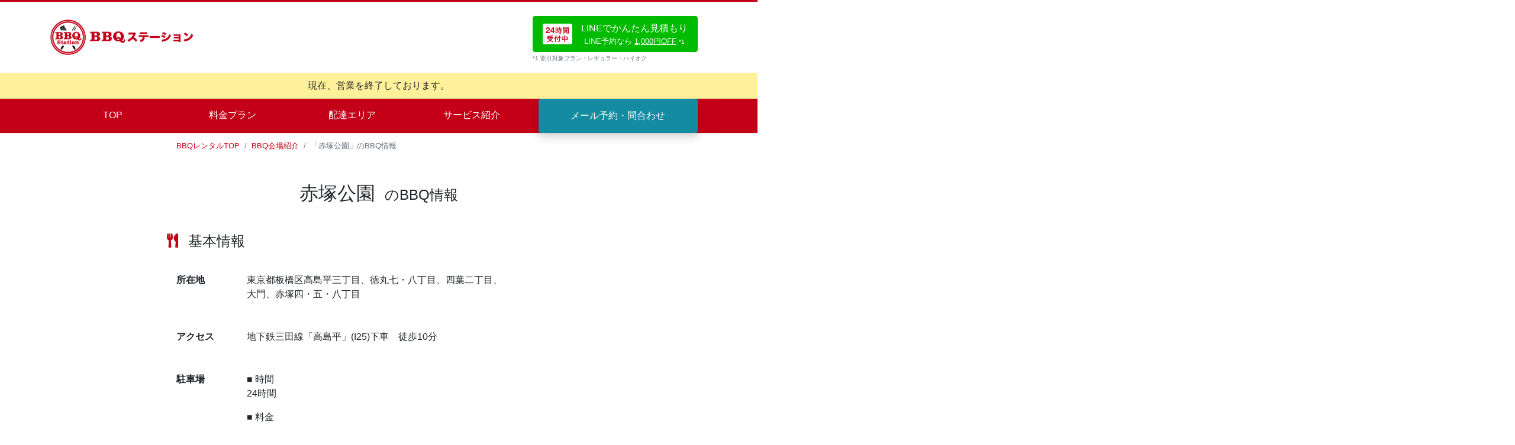

--- FILE ---
content_type: text/html; charset=UTF-8
request_url: https://bbq-stations.com/place/detail/217/
body_size: 11098
content:
<!DOCTYPE html>
<html lang="ja">
  <head>
  <meta charset="utf-8">
  <meta http-equiv="x-ua-compatible" content="ie=edge">
  <meta name="viewport" content="width=device-width, initial-scale=1, shrink-to-fit=no">
  <meta name='robots' content='index, follow, max-image-preview:large, max-snippet:-1, max-video-preview:-1' />

	<!-- This site is optimized with the Yoast SEO plugin v18.6 - https://yoast.com/wordpress/plugins/seo/ -->
	<title>赤塚公園 の会場紹介 | 手ぶらバーベキュー【BBQステーション 】</title>
	<meta name="description" content="【赤塚公園 】でのBBQに役立つ情報を紹介します！バーベキュー会場へのアクセスや駐車場、トイレ・水場の有無などの基本情報を載せています。会場のおすすめポイントやコンビニ・スーパーなどの周辺環境、利用時の注意点も載せているので是非チェックしてみてください！" />
	<link rel="canonical" href="https://bbq-stations.com/place/detail/217/" />
	<meta property="og:locale" content="ja_JP" />
	<meta property="og:type" content="article" />
	<meta property="og:title" content="赤塚公園 の会場紹介 | 手ぶらバーベキュー【BBQステーション 】" />
	<meta property="og:description" content="【赤塚公園 】でのBBQに役立つ情報を紹介します！バーベキュー会場へのアクセスや駐車場、トイレ・水場の有無などの基本情報を載せています。会場のおすすめポイントやコンビニ・スーパーなどの周辺環境、利用時の注意点も載せているので是非チェックしてみてください！" />
	<meta property="og:url" content="https://bbq-stations.com/place/detail/217/" />
	<meta property="og:site_name" content="BBQステーション" />
	<meta property="article:modified_time" content="2019-04-22T16:27:32+00:00" />
	<meta property="og:image" content="https://bbq-stations.com/wp-content/uploads/2019/03/ogp.png" />
	<meta property="og:image:width" content="720" />
	<meta property="og:image:height" content="736" />
	<meta property="og:image:type" content="image/png" />
	<meta name="twitter:card" content="summary_large_image" />
	<script type="application/ld+json" class="yoast-schema-graph">{"@context":"https://schema.org","@graph":[{"@type":"WebSite","@id":"https://bbq-stations.com/#website","url":"https://bbq-stations.com/","name":"BBQステーション","description":"","potentialAction":[{"@type":"SearchAction","target":{"@type":"EntryPoint","urlTemplate":"https://bbq-stations.com/?s={search_term_string}"},"query-input":"required name=search_term_string"}],"inLanguage":"ja"},{"@type":"WebPage","@id":"https://bbq-stations.com/place/detail/217/#webpage","url":"https://bbq-stations.com/place/detail/217/","name":"赤塚公園 の会場紹介 | 手ぶらバーベキュー【BBQステーション 】","isPartOf":{"@id":"https://bbq-stations.com/#website"},"datePublished":"2019-02-28T08:07:45+00:00","dateModified":"2019-04-22T16:27:32+00:00","description":"【赤塚公園 】でのBBQに役立つ情報を紹介します！バーベキュー会場へのアクセスや駐車場、トイレ・水場の有無などの基本情報を載せています。会場のおすすめポイントやコンビニ・スーパーなどの周辺環境、利用時の注意点も載せているので是非チェックしてみてください！","breadcrumb":{"@id":"https://bbq-stations.com/place/detail/217/#breadcrumb"},"inLanguage":"ja","potentialAction":[{"@type":"ReadAction","target":["https://bbq-stations.com/place/detail/217/"]}]},{"@type":"BreadcrumbList","@id":"https://bbq-stations.com/place/detail/217/#breadcrumb","itemListElement":[{"@type":"ListItem","position":1,"name":"ホーム","item":"https://bbq-stations.com/"},{"@type":"ListItem","position":2,"name":"BBQ会場","item":"https://bbq-stations.com/place/detail/"},{"@type":"ListItem","position":3,"name":"赤塚公園"}]}]}</script>
	<!-- / Yoast SEO plugin. -->


<link rel='dns-prefetch' href='//www.google.com' />
<link rel='dns-prefetch' href='//polyfill.io' />
<link rel='dns-prefetch' href='//use.fontawesome.com' />
<link rel='dns-prefetch' href='//s.w.org' />
<link rel='stylesheet' id='sbi_styles-css'  href='https://bbq-stations.com/wp-content/plugins/instagram-feed/css/sbi-styles.min.css?ver=6.10.0' type='text/css' media='all' />
<link rel='stylesheet' id='wp-block-library-css'  href='https://bbq-stations.com/wp-includes/css/dist/block-library/style.min.css?ver=5.8.12' type='text/css' media='all' />
<link rel='stylesheet' id='contact-form-7-css'  href='https://bbq-stations.com/wp-content/plugins/contact-form-7/includes/css/styles.css?ver=5.5.6' type='text/css' media='all' />
<link rel='stylesheet' id='load-fa-css'  href='https://use.fontawesome.com/releases/v5.7.2/css/all.css?ver=5.8.12' type='text/css' media='all' />
<link rel='stylesheet' id='jquery-lazyloadxt-spinner-css-css'  href='//bbq-stations.com/wp-content/plugins/a3-lazy-load/assets/css/jquery.lazyloadxt.spinner.css?ver=5.8.12' type='text/css' media='all' />
<link rel='stylesheet' id='sage/main.css-css'  href='https://bbq-stations.com/wp-content/themes/bbq-stations-custom/dist/styles/main_12029966.css' type='text/css' media='all' />
<script src="https://bbq-stations.com/wp-includes/js/jquery/jquery.min.js?ver=3.6.0"></script>
<script src="https://bbq-stations.com/wp-includes/js/jquery/jquery-migrate.min.js?ver=3.3.2"></script>
<script src="https://polyfill.io/v3/polyfill.min.js?features=default%2CHTMLPictureElement&#038;ver=1"  crossorigin="anonymous"></script>
<link rel="https://api.w.org/" href="https://bbq-stations.com/wp-json/" /><link rel="alternate" type="application/json+oembed" href="https://bbq-stations.com/wp-json/oembed/1.0/embed?url=https%3A%2F%2Fbbq-stations.com%2Fplace%2Fdetail%2F217%2F" />
<link rel="alternate" type="text/xml+oembed" href="https://bbq-stations.com/wp-json/oembed/1.0/embed?url=https%3A%2F%2Fbbq-stations.com%2Fplace%2Fdetail%2F217%2F&#038;format=xml" />

<!-- Google Tag Manager -->
<script>(function(w,d,s,l,i){w[l]=w[l]||[];w[l].push({'gtm.start':
new Date().getTime(),event:'gtm.js'});var f=d.getElementsByTagName(s)[0],
j=d.createElement(s),dl=l!='dataLayer'?'&l='+l:'';j.async=true;j.src='https://www.googletagmanager.com/gtm.js?id='+i+dl;f.parentNode.insertBefore(j,f);
})(window,document,'script','dataLayer','GTM-TM2H745');</script>
<!-- End Google Tag Manager -->
<style type="text/css">.recentcomments a{display:inline !important;padding:0 !important;margin:0 !important;}</style>  <link rel="shortcut icon" type="image/x-icon" href="https://bbq-stations.com/wp-content/themes/bbq-stations-custom/dist/images/favicon_8c1e2b0b.ico" />
</head>
  <body class="place-template-default single single-place postid-217 217 app-data index-data singular-data single-data single-place-data single-place-%e8%b5%a4%e5%a1%9a%e5%85%ac%e5%9c%92-data single-place-赤塚公園-data">
        <!-- Google Tag Manager (noscript) -->
  <noscript>
    <iframe src='https://www.googletagmanager.com/ns.html?id=GTM-TM2H745' height='0' width='0'
            style='display:none;visibility:hidden'></iframe>
  </noscript>
  <!-- End Google Tag Manager (noscript) -->


<header class="banner shadow-sm border-top-3 border-primary">
  <div class="container">
    <nav class="nav-primary navbar-expand-lg navbar-light">
      <div class="d-flex align-items-center my-3">
        <a class="brand mr-auto d-none d-md-inline" href="https://bbq-stations.com/"><img
            src="https://bbq-stations.com/wp-content/themes/bbq-stations-custom/dist/images/header-logo-pc_09ac8d99.png" alt="BBQステーション" height="60"></a>
        <a class="brand mr-auto d-md-none" href="https://bbq-stations.com/"><img src="https://bbq-stations.com/wp-content/themes/bbq-stations-custom/dist/images/header-logo-sp_8c1e2b0b.png"
                                                                           alt="BBQステーション" height="60"></a>
        
          
            
              
              
                 
            
            
            
          
        
        <div class="d-flex flex-column pt-2">
          <a href="https://line.me/R/ti/p/%40rok6673f"
             class="js-lineBtn btn btn-line-cta d-none d-lg-inline align-self-center px-3 py-2 mx-3" role="button" target="_blank">
            <div class="all-day-icon d-flex align-items-center">
              <div class="d-flex flex-column">
                <div>LINEでかんたん見積もり</div>
                <div class="small">LINE予約なら<u class="ml-1">1,000円OFF</u><span class="small ml-1">*1</span></div>
              </div>
            </div>
          </a>
          <p class="d-none d-lg-inline small text-muted mb-0 ml-3"><span class="small">*1 割引対象プラン：レギュラー・ハイオク</span></p>
        </div>

        <!-- Button trigger modal -->
        <button type="button" class="d-inline d-lg-none btn btn-primary mr-3 py-2" data-toggle="modal"
                data-target="#headerCta">
          予約・問合わせ
        </button>
        <!-- Modal -->
        <div class="modal fade" id="headerCta" tabindex="-1" role="dialog" aria-labelledby="headerCtaModalLabel"
             aria-hidden="true">
          <div class="modal-dialog" role="document">
            <div class="modal-content">
              <div class="modal-header">
                <p class="h6 modal-title">お気軽にお問い合わせください</p>
                <button type="button" class="close" data-dismiss="modal" aria-label="Close">
                  <span aria-hidden="true">&times;</span>
                </button>
              </div>
              <div class="modal-body">
                <div class="container-fluid">
                  <div class="row justify-content-center">
                    <p>＼ メール・LINEは24時間受付中！ ／</p>
                    <a href="https://line.me/R/ti/p/%40rok6673f" class="js-lineBtn btn btn-block btn-line-cta m-2 px-2 py-2"
                       role="button" target="_blank">
                      <div class="d-flex flex-column">
                        <div>LINEでかんたん見積もり</div>
                        <div class="small">LINE予約なら<u class="ml-1">1,000円OFF</u><span class="small ml-1">*1</span></div>
                      </div>
                    </a>
                    <a href="/contact/?oef=000" class="btn btn-block btn-cta m-2 px-2 py-2" role="button">メール予約・問合わせ</a>
                    <p class="small text-muted"><span class="small">*1 割引対象プラン：レギュラー・ハイオク</span></p>
                    
                    
                    
                    
                    
                    
                    
                    
                    
                  </div>
                </div>
              </div>
            </div>
          </div>
        </div>

        <button class="navbar-toggler" type="button" data-toggle="collapse" data-target="#navbarSupportedContent"
                aria-controls="navbarSupportedContent" aria-expanded="false" aria-label="Toggle navigation">
          <span class="navbar-toggler-icon"></span>
        </button>
      </div>
      <div class="d-block text-center header-note">
        <p>現在、営業を終了しております。</p>
      </div>
      <div class="menu__bg bg-primary">
        <div class="collapse navbar-collapse px-lg-3 d-lg-flex" id="navbarSupportedContent">
                      <div class="menu-g__nav-container"><ul id="menu-g__nav" class="navbar-nav row d-md-flex justify-content-md-between"><li id="menu-item-7" class="menu-item menu-item-type-custom menu-item-object-custom menu-item-home menu-item-7 nav-item nav-link col-lg-2 text-lg-center"><a href="https://bbq-stations.com/">TOP</a></li>
<li id="menu-item-9" class="menu-item menu-item-type-custom menu-item-object-custom menu-item-9 nav-item nav-link col-lg-2 text-lg-center"><a href="https://bbq-stations.com/plan/">料金プラン</a></li>
<li id="menu-item-10" class="menu-item menu-item-type-custom menu-item-object-custom menu-item-10 nav-item nav-link col-lg-2 text-lg-center"><a href="https://bbq-stations.com/area/">配達エリア</a></li>
<li id="menu-item-11" class="menu-item menu-item-type-custom menu-item-object-custom menu-item-has-children menu-item-11 nav-item nav-link col-lg-2 text-lg-center"><a>サービス紹介</a>
<ul class="sub-menu">
	<li id="menu-item-25" class="menu-item menu-item-type-custom menu-item-object-custom menu-item-25 nav-item nav-link col-lg-2 text-lg-center"><a href="https://bbq-stations.com/service/flow/">ご利用の流れ</a></li>
	<li id="menu-item-1074" class="menu-item menu-item-type-custom menu-item-object-custom menu-item-1074 nav-item nav-link col-lg-2 text-lg-center"><a href="https://bbq-stations.com/faq/">よくある質問</a></li>
	<li id="menu-item-74" class="menu-item menu-item-type-custom menu-item-object-custom menu-item-74 nav-item nav-link col-lg-2 text-lg-center"><a href="https://bbq-stations.com/place/">BBQ会場紹介</a></li>
</ul>
</li>
<li id="menu-item-260" class="d-lg-none text-center menu-item menu-item-type-custom menu-item-object-custom menu-item-260 nav-item nav-link col-lg-2 text-lg-center"><a>ー メール・LINEは24時間受付中 ー</a></li>
<li id="menu-item-94" class="d-lg-none btn btn-line-cta mb-3 shadow menu-item menu-item-type-custom menu-item-object-custom menu-item-94 nav-item nav-link col-lg-2 text-lg-center"><a href="https://line.me/R/ti/p/%40rok6673f">LINEでかんたん見積もり</a></li>
<li id="menu-item-12" class="btn btn-cta col-lg-3 mb-lg-0 mb-3 bg-cta shadow menu-item menu-item-type-custom menu-item-object-custom menu-item-12 nav-item nav-link col-lg-2 text-lg-center"><a href="https://bbq-stations.com/contact/?oef=001">メール予約・問合わせ</a></li>
<li id="menu-item-1555" class="d-lg-none text-center py-0 my-0 small menu-item menu-item-type-custom menu-item-object-custom menu-item-1555 nav-item nav-link col-lg-2 text-lg-center"><a href="https://bbq-stations.com/privacy/">プライバシーポリシー</a></li>
<li id="menu-item-1556" class="d-lg-none text-center py-0 mt-0 mb-3 small menu-item menu-item-type-custom menu-item-object-custom menu-item-1556 nav-item nav-link col-lg-2 text-lg-center"><a href="https://bbq-stations.com/terms/">利用規約</a></li>
</ul></div>
                  </div>
      </div>
    </nav>
  </div>
  <div class="d-lg-none border-bottom shadow-sm"></div>
</header>
    
      <div class="content">
        <main class="main">
            <div class="container col-lg-7">
    <section>
      <nav aria-label="breadcrumb">
        <ol class="breadcrumb bg-transparent small">
          <li class="breadcrumb-item"><a href="/">BBQレンタルTOP</a></li>
          <li class="breadcrumb-item"><a href="/place/">BBQ会場紹介</a></li>
          <li class="breadcrumb-item active" aria-current="page">「赤塚公園」のBBQ情報</li>
        </ol>
      </nav>
    </section>
    <section class="pt-3 pt-md-4">
      <h1 class="h2 text-center mb-5">赤塚公園<span class="h4 ml-3">のBBQ情報</span></h1>
    </section>
                  
                <div class="mb-5">
          <h2 class="h4 mb-4"><i class="fas fa-utensils primary-color mr-3"></i>基本情報</h2>
          <div class="container mb-5">
            <div class="row">
              <div class="col-2 font-weight-bold px-1 py-2 p-md-3">所在地</div>
              <div class="col-10 col-md-8 p-2 p-md-3"><p>東京都板橋区高島平三丁目、徳丸七・八丁目、四葉二丁目、大門、赤塚四・五・八丁目</p>
</div>
            </div>
            <div class="row">
              <div class="col-2 font-weight-bold px-1 py-2 p-md-3">アクセス</div>
              <div class="col-10 col-md-8 p-2 p-md-3"><p>地下鉄三田線「高島平」(I25)下車　徒歩10分</p>
</div>
            </div>
            <div class="row">
              <div class="col-2 font-weight-bold px-1 py-2 p-md-3">駐車場</div>
              <div class="col-10 col-md-8 p-2 p-md-3"><p>■ 時間<br />
24時間</p>
<p>■ 料金<br />
【普通車】<br />
1時間まで200円<br />
以後30分毎に100円</p>
<p>■ 収容台数<br />
28台（うち身障者用2台）<br />
臨時駐車場有</p>
</div>
            </div>
          </div>

          
                      <h2 class="h4 mb-4"><i class="fas fa-utensils primary-color mr-3"></i>BBQをやる前にチェック</h2>
            <p><h3 class="h5 h-border-left-custom mt-4 mb-3">概要</h3><br />
<div class="pb-4">赤塚公園は、東京都板橋区に位置し、広大で自然豊かな公園です。公園内は沢山の木々が生い茂っており、まるで森の中にいるような感覚になって、都会にいることを忘れてしまう程です。</p>
<p>更に、公園内には桜やアジサイ、サザンカなど、各季節で楽しむことができる木々があり、四季折々の景色を楽しむことができます。</p>
<p>また、赤塚公園周辺は、古くは徳川将軍家が鷹狩りをしていた場所でもあり、更に過去に遡ると城が建っていた土地でもあります。歴史ロマンを感じることができる公園でもあります。</p>
<p>赤塚公園では、そんな素敵なロケーションでBBQを行うことができますよ！今回は、赤塚公園BBQ会場のおすすめポイントや周辺環境、注意点などを紹介していきます。</div></p>
<p><h3 class="h5 h-border-left-custom mt-4 mb-3">おすすめポイント</h3><br />
<div class="pb-4"><h3 class="h6 font-weight-bold text-primary pt-3">1.都会にいながら自然を楽しめる</h3><br />
赤塚公園では、都会にいるのを忘れてしまうような自然の中でBBQを行うことができます。園内には深い木々が生い茂っており、空を見上げても人工物が全く見えないので、どこかの森や山にいるような気分になりますよ！</p>
<p>春には桜や藤が咲き誇り、夏にはカラフルなアジサイやツツジが見頃となります。そして、秋には金木犀の香りやイチョウなどの紅葉を楽しむことができ、冬には鮮やかなサザンカが心を温めてくれます。</p>
<p>そして、植物だけでなく、野鳥の姿を観察することも可能です。都会にいながら、こんなに自然の風景を贅沢に味わえることは中々ありません。BBQをしながら、四季折々の風景を楽しむことができますよ。</p>
<p><h3 class="h6 font-weight-bold text-primary pt-3">2.一日楽しめる</h3><br />
せっかく素晴らしいロケーションの公園に来たのだから、1日たっぷり楽しみたいですよね。BBQで思い切り楽しむのはもちろんのこと、更に周辺でも存分に楽しむことができます。</p>
<p>公園内の豊かな自然を楽しみながら、自然林や史跡の散策、美術館で鑑賞などを行うことができます。また、周辺には運動する施設もあるので、運動してお腹を空かせてBBQを行うのも良いですね！</p>
<p>BBQをしながら自然を楽しむこともでき、歴史に思いを馳せたり芸術を鑑賞したりと、贅沢な休日を楽しむことができますよ。1日いても全く飽きることがない会場と言えるでしょう。</p>
<p><h3 class="h6 font-weight-bold text-primary pt-3">3.夏でも涼しくBBQができる</h3><br />
BBQ会場内には大きな木が茂っており、その下であれば日差しが遮られて涼しくBBQをすることができます。特に、真夏は快適にBBQをすることができるでしょう。</p>
<p>また、木々が公園を覆う様に茂っているため、日陰の部分が多くなります。そのため、都心にいるよりも涼しく快適にBBQを行うことができますよ。</p>
<p><h3 class="h6 font-weight-bold text-primary pt-3">4.アクセスが良い</h3><br />
赤塚公園は、アクセスが良いのでとても行きやすいBBQ会場です。地下鉄三田線の高島平駅から、徒歩10分程で到着することができます。</p>
<p>また、高島平駅から降りたら一直線に歩いて行けば良いので、迷うこともなく安心です。</p>
<p><h3 class="h6 font-weight-bold text-primary pt-3">5.無料で利用できる</h3><br />
BBQを行うのに予約は必要ですが、無料で利用することが可能です。浮いたお金を食材に使うことができるので、とても助かりますね。</div></p>
<p><h3 class="h5 h-border-left-custom mt-4 mb-3">どんな人たちが利用しているか</h3><br />
<div class="pb-4"><h3 class="h6 font-weight-bold text-primary pt-3">1.家族連れ</h3><br />
自然豊かな公園で、散策をしたりビオトープを見たりということができ、お子様連れのご家族に人気があります。また、BBQ会場から少し歩いた所に、「赤ちゃん・ふらっと」という赤ちゃん用の施設があります。</p>
<p>この施設は、授乳やオムツ替えなどを快適に行えるスペースが確保されていたり、ミルクを作る際の給湯設備が整えられていたりします。赤ちゃんを連れたご家族も安心してBBQを行うことができますよ。</p>
<p><h3 class="h6 font-weight-bold text-primary pt-3">2.団体</h3><br />
BBQ会場は全部で25区画あり、団体客でも利用可能なキャパシティを備えています。春には桜、秋には紅葉が見られるので、友人や知人などと集まってBBQを行う方が多いでしょう。</p>
<p>会社や大学生などのお花見BBQにもおすすめですよ。</div></p>
<p><h3 class="h5 h-border-left-custom mt-4 mb-3">周辺環境</h3><br />
<div class="pb-4"><h3 class="h6 font-weight-bold text-primary pt-3">1.BBQ会場内の環境</h3><br />
BBQ会場と駐車場が多少離れた位置にあります。しかし、距離もそこまでなく、園内を散策しがてらBBQ会場まで行けるので、さほど苦労することはないでしょう。</p>
<p>また、BBQ会場には売店はありません。食材は会場外で用意するようにしましょう。トイレはBBQ会場の横にあり、少し離れた所に授乳・オムツ替え施設やバリアフリートイレもあります。</p>
<p>そして、炊事場と使用済みの炭捨て場も備わっていますので、利便性が良いです。</p>
<p><h3 class="h6 font-weight-bold text-primary pt-3">2.BBQ会場外の環境</h3><br />
BBQ会場最寄り駅の高島平駅周辺に、コンビニやスーパーがあるので、買い出しを行うことが可能です。</p>
<p>また、薬局やファーストフード店などもあり、BBQ会場周辺にはさまざまな店が揃っています。</p>
<p><h3 class="h6 font-weight-bold text-primary pt-3">3.BBQ会場周辺のアクティビティ</h3><br />
BBQ会場周辺には、散策路のある自然林が広がっています。散策路の途中には赤塚城跡や板橋区立郷土資料館、野鳥が訪れるバードサンクチュアリなどがあります。深い緑の中を、さまざまな自然や歴史文化に触れながら歩くことができますよ。</p>
<p>そして、板橋区立美術館もあり、都会にいながら閑静な森の中で美術鑑賞を楽しむことができます。更には野球場やテニスコート、競技場などの運動施設もあり、スポーツを楽しむことも可能な公園です。</p>
<p>四季を通じて、さまざまなイベントが催されるのも魅力です。鯉のぼりや七夕飾り、どんぐり祭りや松の木雪吊りなど、一年を通じてイベントを楽しむことができますよ。</p>
<p><h3 class="h6 font-weight-bold text-primary pt-3">4.景色</h3><br />
赤塚公園は、季節によってさまざまな花が咲き、春夏秋冬で異なった美しい景色を楽しむことができます。そして、池やビオトープには昆虫が集まり、バードサンクチュアリで野鳥を見ることも可能です。</p>
<p>都会にいながらにして、ここまで自然を堪能できる場所はとても貴重です。都会の喧騒を離れてゆっくり過ごすには最適な場所と言えそうですね。</div></p>
<p><h3 class="h5 h-border-left-custom mt-4 mb-3">利用時の注意点</h3><br />
<div class="pb-4"><h3 class="h6 font-weight-bold text-primary pt-3">1.駐車場のキャパシティに注意</h3><br />
駐車場は台数が28台しか入れないため、すぐに満車になってしまうことが考えられます。駐車場が満車であった場合、高島平駅周辺や、公園周辺にある民間の駐車場を利用しましょう。</p>
<p><h3 class="h6 font-weight-bold text-primary pt-3">2.区画は当日判明する</h3><br />
BBQを行う区画は、当日受付に行った際に判明します。そのため、木陰になるエリアにならない場合があります。雨具は持参しておき、紫外線対策をしっかりと行いましょう。</p>
<p><h3 class="h6 font-weight-bold text-primary pt-3">3.終了時間をきっちり守る</h3><br />
BBQの終了時間は午後4時となっています。注意しなければいけないのは、午後4時でBBQの片付けが全て終わった状態でなくてはいけません。午後4時には撤収できているように時間を守りましょう。</p>
<p><h3 class="h6 font-weight-bold text-primary pt-3">4.BBQ会場のルールを守る</h3><br />
使用済みの炭以外のゴミは必ず持ち帰りましょう。カラオケや音楽などで騒音を出したり、ボール遊びをしたりして他のお客様の迷惑にならないようにしましょう。テント、ブルーシートなどは、ペグ打ちでの固定は禁止されていますので注意しましょう。</p>
<p>そして、炊事場でBBQ器材を洗うのは禁止です。また、ペットをBBQ会場に連れ込むことはできません。</div></p>
<p><h3 class="h5 h-border-left-custom mt-4 mb-3">まとめ</h3><br />
<div class="pb-4">赤塚公園は、四季折々の自然や歴史文化、芸術などを全て楽しむことができる、閑静な憩いの公園です。季節によって表情を変える美しい景色と、緑豊かな森のようなシチュエーションでBBQを楽しむことができます。</p>
<p>ただし、BBQ会場内には器材のレンタルや食材の販売がありません。持ち込む場合、何を買えば良いか迷ったり、荷物が重かったり、帰りもゴミを持って帰る手間もあって大変ですよね。</p>
<p>そんな時にはBBQレンタルサービスがおすすめです。おすすめの食材セットとBBQ器材を会場まで届けてくれて、設営やゴミの回収までしてくれますよ！これなら行きも帰りも苦労知らずですね！</p>
<p>ぜひ、BBQレンタルサービスを利用して、気軽に赤塚公園でのBBQを楽しんでくださいね！</div></p>

            
            <div class="mt-5 mb-3 text-center">
              <div class="cta-area">
                <div class="cta__text d-inline-block position-relative px-3 px-md-4">
                  <p class="mb-1">"まずは、サービス内容を聞きたいだけ"</p>
                  <p>そんな方もお気軽にご相談ください！</p>
                </div>
              </div>
              <div class="container">
                <div class="row d-flex justify-content-center">
                  <a href="/contact/?oef=300" class="btn d-none d-sm-block btn-cta m-3 p-3" role="button">メールで見積もり</a>
                  <a href="https://line.me/R/ti/p/%40rok6673f" class="js-lineBtn btn d-none d-sm-block btn-line-cta m-3 p-3"
                     role="button" target="_blank">LINEでかんたん見積もり</a>
                  <a href="/contact/" class="btn btn-lg btn-block d-sm-none btn-cta m-3" role="button">メールで見積もり</a>
                  <a href="https://line.me/R/ti/p/%40rok6673f" class="js-lineBtn btn btn-lg btn-block d-sm-none btn-line-cta m-3"
                     role="button" target="_blank">LINEでかんたん見積もり</a>
                </div>
              </div>
            </div>
                  </div>
          
  </div>
  <section class="contact-sec py-5 bg-dark-1">
  <div class="container">
    <h2 class="text-center mb-5">お問い合わせ<span class="h6 text-black-50 d-block mt-2">Contact</span></h2>
    <p class="text-center">まだ人数・日程が確定していない、開催場所で悩んでいるという方も、</p>
    <p class="text-center mb-3">まずはお気軽にご相談ください！</p>
    <div class="container">
      <div class="d-flex flex-column">
        <div class="row py-md-3 d-flex justify-content-center align-items-start">
          <p class="d-block d-sm-none text-center mt-2 mx-auto">＼ メール・LINEは24時間受付中 ／</p>
          <div class="d-flex flex-column mx-3">
            <a href="https://line.me/R/ti/p/%40rok6673f"
               class="js-lineBtn btn btn-md btn-line-cta d-none d-sm-flex align-items-center all-day-icon px-4 py-3 my-3"
               role="button" target="_blank">
              <div class="d-flex flex-column">
                <div>LINEでかんたん見積もり</div>
                <div class="small">LINE予約なら<u class="ml-1">1,000円OFF</u><span class="small ml-1">*1</span></div>
              </div>
            </a>
            <p class="d-none d-sm-block small text-muted mb-0 ml-1"><span class="small">*1 割引対象プラン：レギュラー・ハイオク</span>
            </p>
          </div>
          <a href="https://line.me/R/ti/p/%40rok6673f" class="js-lineBtn btn btn-md btn-line-cta btn-block d-sm-none my-2"
             role="button" target="_blank">
            <div>LINEでかんたん見積もり</div>
            <div class="small">LINE予約なら<u class="ml-1">1,000円OFF</u><span class="small ml-1">*1</span></div>
          </a>
          <a href="/contact/?oef=002" class="btn btn-md btn-cta btn-block d-sm-none my-2" role="button">メール予約・問合わせ</a>
          <a href="/contact/?oef=002"
             class="btn btn-md btn-cta d-none d-sm-flex align-items-center all-day-icon px-4 py-3 my-3 mx-3" role="button">メール予約・問合わせ</a>
          <p class="d-sm-none small text-muted mb-0 ml-1"><span class="small">*1 割引対象プラン：レギュラー・ハイオク</span></p>
          
          
          
          
          
          
          
          
          
          
          
        </div>
      </div>
      <div class="py-2 text-center">
        <p class="small">お問い合わせ前に「<a href="/privacy/">プライバシーポリシー</a>」「<a href="/terms/">利用規約</a>」をご確認ください</p>
      </div>
    </div>
  </div>
</section>
        </main>
              </div>
    
        <footer class="content-info page-footer small bg-dark-4 pt-2">
  
  
  <div class="container text-center text-md-left mt-4 text-white">
    <div class="row mt-3">
      <div class="col-md-3 col-lg-4 col-xl-3 mx-auto mb-4">
        <h6 class="text-uppercase font-weight-bold">BBQステーション</h6>
        <p>東京・神奈川・千葉・埼玉、BBQをやるならBBQステーション。食材・器材の準備から場所取りまですべておまかせください！</p>
        <p class="mb-0">運営会社：T.I.C.株式会社</p>
        <p class="mb-0">所在地：東京都渋谷区恵比寿南2-1-2 R・K・F恵比寿ビル3F</p>
        <p class="mb-0">TEL：<a onclick="yahoo_report_conversion('tel:050-6880-9632') class="text-white d-inline-block mb-0">050-6880-9632</a>（受付時間 平日10:00〜19:00）</p>
        <p class="mb-0">MAIL：info@bbq-stations.com</p>
      </div>
      <div class="col-md-2 col-lg-2 col-xl-2 mx-auto mb-4">
        <p><a href="/" class="text-white">BBQレンタルTOP</a></p>
        <p><a href="/plan/" class="text-white">料金プラン</a></p>
        <p><a href="/area/" class="text-white">配達エリア</a></p>
        <p><a href="/place/" class="text-white">BBQ会場紹介</a></p>
        <p><a href="/service/flow/" class="text-white">ご利用の流れ</a></p>
        <p><a href="/service/faq/" class="text-white">よくある質問</a></p>
      </div>
      <div class="col-md-3 col-lg-2 col-xl-2 mx-auto mb-4">
        <p><a href="/privacy/" class="text-white">プライバシーポリシー</a></p>
        <p><a href="/terms/" class="text-white">利用規約</a></p>
        <p><a href="/law/" class="text-white">特定商取引法に基づく表記</a></p>
        <p><a href="/contact/?oef=003" class="text-white">お問い合わせ</a></p>
        <p><a href="/company/" class="text-white">会社概要</a></p>
      </div>
    </div>
  </div>
  <div class="footer-copyright text-center py-3 text-white">
    © 2018 Copyright:<a href="https://tic.asia/" target="_blank" class="text-white">T.I.C.,Inc</a>All Rights Reserved.
  </div>

  
</footer>

<!-- Yahoo Tag Manager -->
  <script type='text/javascript'>
      (function () {
          var tagjs = document.createElement('script');
          var s = document.getElementsByTagName('script')[0];
          tagjs.async = true;
          tagjs.src = '//s.yjtag.jp/tag.js#site=QyQ8xxc';
          s.parentNode.insertBefore(tagjs, s);
      }());
  </script>
  <noscript>
      <iframe src='//b.yjtag.jp/iframe?c=QyQ8xxc' width='1' height='1' frameborder='0' scrolling='no' marginheight='0' marginwidth='0'></iframe>
  </noscript>
  <!-- End Yahoo Tag Manager -->
    <!-- Instagram Feed JS -->
<script type="text/javascript">
var sbiajaxurl = "https://bbq-stations.com/wp-admin/admin-ajax.php";
</script>
<script src="https://bbq-stations.com/wp-includes/js/dist/vendor/regenerator-runtime.min.js?ver=0.13.7"></script>
<script src="https://bbq-stations.com/wp-includes/js/dist/vendor/wp-polyfill.min.js?ver=3.15.0"></script>
<script type='text/javascript' id='contact-form-7-js-extra'>
/* <![CDATA[ */
var wpcf7 = {"api":{"root":"https:\/\/bbq-stations.com\/wp-json\/","namespace":"contact-form-7\/v1"}};
/* ]]> */
</script>
<script src="https://bbq-stations.com/wp-content/plugins/contact-form-7/includes/js/index.js?ver=5.5.6"></script>
<script type='text/javascript' id='jquery-lazyloadxt-js-extra'>
/* <![CDATA[ */
var a3_lazyload_params = {"apply_images":"1","apply_videos":"1"};
/* ]]> */
</script>
<script src="//bbq-stations.com/wp-content/plugins/a3-lazy-load/assets/js/jquery.lazyloadxt.extra.min.js?ver=2.4.9"></script>
<script src="//bbq-stations.com/wp-content/plugins/a3-lazy-load/assets/js/jquery.lazyloadxt.srcset.min.js?ver=2.4.9"></script>
<script type='text/javascript' id='jquery-lazyloadxt-extend-js-extra'>
/* <![CDATA[ */
var a3_lazyload_extend_params = {"edgeY":"0","horizontal_container_classnames":""};
/* ]]> */
</script>
<script src="//bbq-stations.com/wp-content/plugins/a3-lazy-load/assets/js/jquery.lazyloadxt.extend.js?ver=2.4.9"></script>
<script src="https://www.google.com/recaptcha/api.js?render=6Lco78kUAAAAAP63sshCrSeCv2ZQ1BS5Up-1tR5-&#038;ver=3.0"></script>
<script type='text/javascript' id='wpcf7-recaptcha-js-extra'>
/* <![CDATA[ */
var wpcf7_recaptcha = {"sitekey":"6Lco78kUAAAAAP63sshCrSeCv2ZQ1BS5Up-1tR5-","actions":{"homepage":"homepage","contactform":"contactform"}};
/* ]]> */
</script>
<script src="https://bbq-stations.com/wp-content/plugins/contact-form-7/modules/recaptcha/index.js?ver=5.5.6"></script>
<script src="https://bbq-stations.com/wp-content/themes/bbq-stations-custom/dist/scripts/main_12029966.js"></script>
<script src="https://bbq-stations.com/wp-includes/js/wp-embed.min.js?ver=5.8.12"></script>
  </body>
</html>


--- FILE ---
content_type: text/html; charset=utf-8
request_url: https://www.google.com/recaptcha/api2/anchor?ar=1&k=6Lco78kUAAAAAP63sshCrSeCv2ZQ1BS5Up-1tR5-&co=aHR0cHM6Ly9iYnEtc3RhdGlvbnMuY29tOjQ0Mw..&hl=en&v=PoyoqOPhxBO7pBk68S4YbpHZ&size=invisible&anchor-ms=20000&execute-ms=30000&cb=vzp745c6nnlk
body_size: 48897
content:
<!DOCTYPE HTML><html dir="ltr" lang="en"><head><meta http-equiv="Content-Type" content="text/html; charset=UTF-8">
<meta http-equiv="X-UA-Compatible" content="IE=edge">
<title>reCAPTCHA</title>
<style type="text/css">
/* cyrillic-ext */
@font-face {
  font-family: 'Roboto';
  font-style: normal;
  font-weight: 400;
  font-stretch: 100%;
  src: url(//fonts.gstatic.com/s/roboto/v48/KFO7CnqEu92Fr1ME7kSn66aGLdTylUAMa3GUBHMdazTgWw.woff2) format('woff2');
  unicode-range: U+0460-052F, U+1C80-1C8A, U+20B4, U+2DE0-2DFF, U+A640-A69F, U+FE2E-FE2F;
}
/* cyrillic */
@font-face {
  font-family: 'Roboto';
  font-style: normal;
  font-weight: 400;
  font-stretch: 100%;
  src: url(//fonts.gstatic.com/s/roboto/v48/KFO7CnqEu92Fr1ME7kSn66aGLdTylUAMa3iUBHMdazTgWw.woff2) format('woff2');
  unicode-range: U+0301, U+0400-045F, U+0490-0491, U+04B0-04B1, U+2116;
}
/* greek-ext */
@font-face {
  font-family: 'Roboto';
  font-style: normal;
  font-weight: 400;
  font-stretch: 100%;
  src: url(//fonts.gstatic.com/s/roboto/v48/KFO7CnqEu92Fr1ME7kSn66aGLdTylUAMa3CUBHMdazTgWw.woff2) format('woff2');
  unicode-range: U+1F00-1FFF;
}
/* greek */
@font-face {
  font-family: 'Roboto';
  font-style: normal;
  font-weight: 400;
  font-stretch: 100%;
  src: url(//fonts.gstatic.com/s/roboto/v48/KFO7CnqEu92Fr1ME7kSn66aGLdTylUAMa3-UBHMdazTgWw.woff2) format('woff2');
  unicode-range: U+0370-0377, U+037A-037F, U+0384-038A, U+038C, U+038E-03A1, U+03A3-03FF;
}
/* math */
@font-face {
  font-family: 'Roboto';
  font-style: normal;
  font-weight: 400;
  font-stretch: 100%;
  src: url(//fonts.gstatic.com/s/roboto/v48/KFO7CnqEu92Fr1ME7kSn66aGLdTylUAMawCUBHMdazTgWw.woff2) format('woff2');
  unicode-range: U+0302-0303, U+0305, U+0307-0308, U+0310, U+0312, U+0315, U+031A, U+0326-0327, U+032C, U+032F-0330, U+0332-0333, U+0338, U+033A, U+0346, U+034D, U+0391-03A1, U+03A3-03A9, U+03B1-03C9, U+03D1, U+03D5-03D6, U+03F0-03F1, U+03F4-03F5, U+2016-2017, U+2034-2038, U+203C, U+2040, U+2043, U+2047, U+2050, U+2057, U+205F, U+2070-2071, U+2074-208E, U+2090-209C, U+20D0-20DC, U+20E1, U+20E5-20EF, U+2100-2112, U+2114-2115, U+2117-2121, U+2123-214F, U+2190, U+2192, U+2194-21AE, U+21B0-21E5, U+21F1-21F2, U+21F4-2211, U+2213-2214, U+2216-22FF, U+2308-230B, U+2310, U+2319, U+231C-2321, U+2336-237A, U+237C, U+2395, U+239B-23B7, U+23D0, U+23DC-23E1, U+2474-2475, U+25AF, U+25B3, U+25B7, U+25BD, U+25C1, U+25CA, U+25CC, U+25FB, U+266D-266F, U+27C0-27FF, U+2900-2AFF, U+2B0E-2B11, U+2B30-2B4C, U+2BFE, U+3030, U+FF5B, U+FF5D, U+1D400-1D7FF, U+1EE00-1EEFF;
}
/* symbols */
@font-face {
  font-family: 'Roboto';
  font-style: normal;
  font-weight: 400;
  font-stretch: 100%;
  src: url(//fonts.gstatic.com/s/roboto/v48/KFO7CnqEu92Fr1ME7kSn66aGLdTylUAMaxKUBHMdazTgWw.woff2) format('woff2');
  unicode-range: U+0001-000C, U+000E-001F, U+007F-009F, U+20DD-20E0, U+20E2-20E4, U+2150-218F, U+2190, U+2192, U+2194-2199, U+21AF, U+21E6-21F0, U+21F3, U+2218-2219, U+2299, U+22C4-22C6, U+2300-243F, U+2440-244A, U+2460-24FF, U+25A0-27BF, U+2800-28FF, U+2921-2922, U+2981, U+29BF, U+29EB, U+2B00-2BFF, U+4DC0-4DFF, U+FFF9-FFFB, U+10140-1018E, U+10190-1019C, U+101A0, U+101D0-101FD, U+102E0-102FB, U+10E60-10E7E, U+1D2C0-1D2D3, U+1D2E0-1D37F, U+1F000-1F0FF, U+1F100-1F1AD, U+1F1E6-1F1FF, U+1F30D-1F30F, U+1F315, U+1F31C, U+1F31E, U+1F320-1F32C, U+1F336, U+1F378, U+1F37D, U+1F382, U+1F393-1F39F, U+1F3A7-1F3A8, U+1F3AC-1F3AF, U+1F3C2, U+1F3C4-1F3C6, U+1F3CA-1F3CE, U+1F3D4-1F3E0, U+1F3ED, U+1F3F1-1F3F3, U+1F3F5-1F3F7, U+1F408, U+1F415, U+1F41F, U+1F426, U+1F43F, U+1F441-1F442, U+1F444, U+1F446-1F449, U+1F44C-1F44E, U+1F453, U+1F46A, U+1F47D, U+1F4A3, U+1F4B0, U+1F4B3, U+1F4B9, U+1F4BB, U+1F4BF, U+1F4C8-1F4CB, U+1F4D6, U+1F4DA, U+1F4DF, U+1F4E3-1F4E6, U+1F4EA-1F4ED, U+1F4F7, U+1F4F9-1F4FB, U+1F4FD-1F4FE, U+1F503, U+1F507-1F50B, U+1F50D, U+1F512-1F513, U+1F53E-1F54A, U+1F54F-1F5FA, U+1F610, U+1F650-1F67F, U+1F687, U+1F68D, U+1F691, U+1F694, U+1F698, U+1F6AD, U+1F6B2, U+1F6B9-1F6BA, U+1F6BC, U+1F6C6-1F6CF, U+1F6D3-1F6D7, U+1F6E0-1F6EA, U+1F6F0-1F6F3, U+1F6F7-1F6FC, U+1F700-1F7FF, U+1F800-1F80B, U+1F810-1F847, U+1F850-1F859, U+1F860-1F887, U+1F890-1F8AD, U+1F8B0-1F8BB, U+1F8C0-1F8C1, U+1F900-1F90B, U+1F93B, U+1F946, U+1F984, U+1F996, U+1F9E9, U+1FA00-1FA6F, U+1FA70-1FA7C, U+1FA80-1FA89, U+1FA8F-1FAC6, U+1FACE-1FADC, U+1FADF-1FAE9, U+1FAF0-1FAF8, U+1FB00-1FBFF;
}
/* vietnamese */
@font-face {
  font-family: 'Roboto';
  font-style: normal;
  font-weight: 400;
  font-stretch: 100%;
  src: url(//fonts.gstatic.com/s/roboto/v48/KFO7CnqEu92Fr1ME7kSn66aGLdTylUAMa3OUBHMdazTgWw.woff2) format('woff2');
  unicode-range: U+0102-0103, U+0110-0111, U+0128-0129, U+0168-0169, U+01A0-01A1, U+01AF-01B0, U+0300-0301, U+0303-0304, U+0308-0309, U+0323, U+0329, U+1EA0-1EF9, U+20AB;
}
/* latin-ext */
@font-face {
  font-family: 'Roboto';
  font-style: normal;
  font-weight: 400;
  font-stretch: 100%;
  src: url(//fonts.gstatic.com/s/roboto/v48/KFO7CnqEu92Fr1ME7kSn66aGLdTylUAMa3KUBHMdazTgWw.woff2) format('woff2');
  unicode-range: U+0100-02BA, U+02BD-02C5, U+02C7-02CC, U+02CE-02D7, U+02DD-02FF, U+0304, U+0308, U+0329, U+1D00-1DBF, U+1E00-1E9F, U+1EF2-1EFF, U+2020, U+20A0-20AB, U+20AD-20C0, U+2113, U+2C60-2C7F, U+A720-A7FF;
}
/* latin */
@font-face {
  font-family: 'Roboto';
  font-style: normal;
  font-weight: 400;
  font-stretch: 100%;
  src: url(//fonts.gstatic.com/s/roboto/v48/KFO7CnqEu92Fr1ME7kSn66aGLdTylUAMa3yUBHMdazQ.woff2) format('woff2');
  unicode-range: U+0000-00FF, U+0131, U+0152-0153, U+02BB-02BC, U+02C6, U+02DA, U+02DC, U+0304, U+0308, U+0329, U+2000-206F, U+20AC, U+2122, U+2191, U+2193, U+2212, U+2215, U+FEFF, U+FFFD;
}
/* cyrillic-ext */
@font-face {
  font-family: 'Roboto';
  font-style: normal;
  font-weight: 500;
  font-stretch: 100%;
  src: url(//fonts.gstatic.com/s/roboto/v48/KFO7CnqEu92Fr1ME7kSn66aGLdTylUAMa3GUBHMdazTgWw.woff2) format('woff2');
  unicode-range: U+0460-052F, U+1C80-1C8A, U+20B4, U+2DE0-2DFF, U+A640-A69F, U+FE2E-FE2F;
}
/* cyrillic */
@font-face {
  font-family: 'Roboto';
  font-style: normal;
  font-weight: 500;
  font-stretch: 100%;
  src: url(//fonts.gstatic.com/s/roboto/v48/KFO7CnqEu92Fr1ME7kSn66aGLdTylUAMa3iUBHMdazTgWw.woff2) format('woff2');
  unicode-range: U+0301, U+0400-045F, U+0490-0491, U+04B0-04B1, U+2116;
}
/* greek-ext */
@font-face {
  font-family: 'Roboto';
  font-style: normal;
  font-weight: 500;
  font-stretch: 100%;
  src: url(//fonts.gstatic.com/s/roboto/v48/KFO7CnqEu92Fr1ME7kSn66aGLdTylUAMa3CUBHMdazTgWw.woff2) format('woff2');
  unicode-range: U+1F00-1FFF;
}
/* greek */
@font-face {
  font-family: 'Roboto';
  font-style: normal;
  font-weight: 500;
  font-stretch: 100%;
  src: url(//fonts.gstatic.com/s/roboto/v48/KFO7CnqEu92Fr1ME7kSn66aGLdTylUAMa3-UBHMdazTgWw.woff2) format('woff2');
  unicode-range: U+0370-0377, U+037A-037F, U+0384-038A, U+038C, U+038E-03A1, U+03A3-03FF;
}
/* math */
@font-face {
  font-family: 'Roboto';
  font-style: normal;
  font-weight: 500;
  font-stretch: 100%;
  src: url(//fonts.gstatic.com/s/roboto/v48/KFO7CnqEu92Fr1ME7kSn66aGLdTylUAMawCUBHMdazTgWw.woff2) format('woff2');
  unicode-range: U+0302-0303, U+0305, U+0307-0308, U+0310, U+0312, U+0315, U+031A, U+0326-0327, U+032C, U+032F-0330, U+0332-0333, U+0338, U+033A, U+0346, U+034D, U+0391-03A1, U+03A3-03A9, U+03B1-03C9, U+03D1, U+03D5-03D6, U+03F0-03F1, U+03F4-03F5, U+2016-2017, U+2034-2038, U+203C, U+2040, U+2043, U+2047, U+2050, U+2057, U+205F, U+2070-2071, U+2074-208E, U+2090-209C, U+20D0-20DC, U+20E1, U+20E5-20EF, U+2100-2112, U+2114-2115, U+2117-2121, U+2123-214F, U+2190, U+2192, U+2194-21AE, U+21B0-21E5, U+21F1-21F2, U+21F4-2211, U+2213-2214, U+2216-22FF, U+2308-230B, U+2310, U+2319, U+231C-2321, U+2336-237A, U+237C, U+2395, U+239B-23B7, U+23D0, U+23DC-23E1, U+2474-2475, U+25AF, U+25B3, U+25B7, U+25BD, U+25C1, U+25CA, U+25CC, U+25FB, U+266D-266F, U+27C0-27FF, U+2900-2AFF, U+2B0E-2B11, U+2B30-2B4C, U+2BFE, U+3030, U+FF5B, U+FF5D, U+1D400-1D7FF, U+1EE00-1EEFF;
}
/* symbols */
@font-face {
  font-family: 'Roboto';
  font-style: normal;
  font-weight: 500;
  font-stretch: 100%;
  src: url(//fonts.gstatic.com/s/roboto/v48/KFO7CnqEu92Fr1ME7kSn66aGLdTylUAMaxKUBHMdazTgWw.woff2) format('woff2');
  unicode-range: U+0001-000C, U+000E-001F, U+007F-009F, U+20DD-20E0, U+20E2-20E4, U+2150-218F, U+2190, U+2192, U+2194-2199, U+21AF, U+21E6-21F0, U+21F3, U+2218-2219, U+2299, U+22C4-22C6, U+2300-243F, U+2440-244A, U+2460-24FF, U+25A0-27BF, U+2800-28FF, U+2921-2922, U+2981, U+29BF, U+29EB, U+2B00-2BFF, U+4DC0-4DFF, U+FFF9-FFFB, U+10140-1018E, U+10190-1019C, U+101A0, U+101D0-101FD, U+102E0-102FB, U+10E60-10E7E, U+1D2C0-1D2D3, U+1D2E0-1D37F, U+1F000-1F0FF, U+1F100-1F1AD, U+1F1E6-1F1FF, U+1F30D-1F30F, U+1F315, U+1F31C, U+1F31E, U+1F320-1F32C, U+1F336, U+1F378, U+1F37D, U+1F382, U+1F393-1F39F, U+1F3A7-1F3A8, U+1F3AC-1F3AF, U+1F3C2, U+1F3C4-1F3C6, U+1F3CA-1F3CE, U+1F3D4-1F3E0, U+1F3ED, U+1F3F1-1F3F3, U+1F3F5-1F3F7, U+1F408, U+1F415, U+1F41F, U+1F426, U+1F43F, U+1F441-1F442, U+1F444, U+1F446-1F449, U+1F44C-1F44E, U+1F453, U+1F46A, U+1F47D, U+1F4A3, U+1F4B0, U+1F4B3, U+1F4B9, U+1F4BB, U+1F4BF, U+1F4C8-1F4CB, U+1F4D6, U+1F4DA, U+1F4DF, U+1F4E3-1F4E6, U+1F4EA-1F4ED, U+1F4F7, U+1F4F9-1F4FB, U+1F4FD-1F4FE, U+1F503, U+1F507-1F50B, U+1F50D, U+1F512-1F513, U+1F53E-1F54A, U+1F54F-1F5FA, U+1F610, U+1F650-1F67F, U+1F687, U+1F68D, U+1F691, U+1F694, U+1F698, U+1F6AD, U+1F6B2, U+1F6B9-1F6BA, U+1F6BC, U+1F6C6-1F6CF, U+1F6D3-1F6D7, U+1F6E0-1F6EA, U+1F6F0-1F6F3, U+1F6F7-1F6FC, U+1F700-1F7FF, U+1F800-1F80B, U+1F810-1F847, U+1F850-1F859, U+1F860-1F887, U+1F890-1F8AD, U+1F8B0-1F8BB, U+1F8C0-1F8C1, U+1F900-1F90B, U+1F93B, U+1F946, U+1F984, U+1F996, U+1F9E9, U+1FA00-1FA6F, U+1FA70-1FA7C, U+1FA80-1FA89, U+1FA8F-1FAC6, U+1FACE-1FADC, U+1FADF-1FAE9, U+1FAF0-1FAF8, U+1FB00-1FBFF;
}
/* vietnamese */
@font-face {
  font-family: 'Roboto';
  font-style: normal;
  font-weight: 500;
  font-stretch: 100%;
  src: url(//fonts.gstatic.com/s/roboto/v48/KFO7CnqEu92Fr1ME7kSn66aGLdTylUAMa3OUBHMdazTgWw.woff2) format('woff2');
  unicode-range: U+0102-0103, U+0110-0111, U+0128-0129, U+0168-0169, U+01A0-01A1, U+01AF-01B0, U+0300-0301, U+0303-0304, U+0308-0309, U+0323, U+0329, U+1EA0-1EF9, U+20AB;
}
/* latin-ext */
@font-face {
  font-family: 'Roboto';
  font-style: normal;
  font-weight: 500;
  font-stretch: 100%;
  src: url(//fonts.gstatic.com/s/roboto/v48/KFO7CnqEu92Fr1ME7kSn66aGLdTylUAMa3KUBHMdazTgWw.woff2) format('woff2');
  unicode-range: U+0100-02BA, U+02BD-02C5, U+02C7-02CC, U+02CE-02D7, U+02DD-02FF, U+0304, U+0308, U+0329, U+1D00-1DBF, U+1E00-1E9F, U+1EF2-1EFF, U+2020, U+20A0-20AB, U+20AD-20C0, U+2113, U+2C60-2C7F, U+A720-A7FF;
}
/* latin */
@font-face {
  font-family: 'Roboto';
  font-style: normal;
  font-weight: 500;
  font-stretch: 100%;
  src: url(//fonts.gstatic.com/s/roboto/v48/KFO7CnqEu92Fr1ME7kSn66aGLdTylUAMa3yUBHMdazQ.woff2) format('woff2');
  unicode-range: U+0000-00FF, U+0131, U+0152-0153, U+02BB-02BC, U+02C6, U+02DA, U+02DC, U+0304, U+0308, U+0329, U+2000-206F, U+20AC, U+2122, U+2191, U+2193, U+2212, U+2215, U+FEFF, U+FFFD;
}
/* cyrillic-ext */
@font-face {
  font-family: 'Roboto';
  font-style: normal;
  font-weight: 900;
  font-stretch: 100%;
  src: url(//fonts.gstatic.com/s/roboto/v48/KFO7CnqEu92Fr1ME7kSn66aGLdTylUAMa3GUBHMdazTgWw.woff2) format('woff2');
  unicode-range: U+0460-052F, U+1C80-1C8A, U+20B4, U+2DE0-2DFF, U+A640-A69F, U+FE2E-FE2F;
}
/* cyrillic */
@font-face {
  font-family: 'Roboto';
  font-style: normal;
  font-weight: 900;
  font-stretch: 100%;
  src: url(//fonts.gstatic.com/s/roboto/v48/KFO7CnqEu92Fr1ME7kSn66aGLdTylUAMa3iUBHMdazTgWw.woff2) format('woff2');
  unicode-range: U+0301, U+0400-045F, U+0490-0491, U+04B0-04B1, U+2116;
}
/* greek-ext */
@font-face {
  font-family: 'Roboto';
  font-style: normal;
  font-weight: 900;
  font-stretch: 100%;
  src: url(//fonts.gstatic.com/s/roboto/v48/KFO7CnqEu92Fr1ME7kSn66aGLdTylUAMa3CUBHMdazTgWw.woff2) format('woff2');
  unicode-range: U+1F00-1FFF;
}
/* greek */
@font-face {
  font-family: 'Roboto';
  font-style: normal;
  font-weight: 900;
  font-stretch: 100%;
  src: url(//fonts.gstatic.com/s/roboto/v48/KFO7CnqEu92Fr1ME7kSn66aGLdTylUAMa3-UBHMdazTgWw.woff2) format('woff2');
  unicode-range: U+0370-0377, U+037A-037F, U+0384-038A, U+038C, U+038E-03A1, U+03A3-03FF;
}
/* math */
@font-face {
  font-family: 'Roboto';
  font-style: normal;
  font-weight: 900;
  font-stretch: 100%;
  src: url(//fonts.gstatic.com/s/roboto/v48/KFO7CnqEu92Fr1ME7kSn66aGLdTylUAMawCUBHMdazTgWw.woff2) format('woff2');
  unicode-range: U+0302-0303, U+0305, U+0307-0308, U+0310, U+0312, U+0315, U+031A, U+0326-0327, U+032C, U+032F-0330, U+0332-0333, U+0338, U+033A, U+0346, U+034D, U+0391-03A1, U+03A3-03A9, U+03B1-03C9, U+03D1, U+03D5-03D6, U+03F0-03F1, U+03F4-03F5, U+2016-2017, U+2034-2038, U+203C, U+2040, U+2043, U+2047, U+2050, U+2057, U+205F, U+2070-2071, U+2074-208E, U+2090-209C, U+20D0-20DC, U+20E1, U+20E5-20EF, U+2100-2112, U+2114-2115, U+2117-2121, U+2123-214F, U+2190, U+2192, U+2194-21AE, U+21B0-21E5, U+21F1-21F2, U+21F4-2211, U+2213-2214, U+2216-22FF, U+2308-230B, U+2310, U+2319, U+231C-2321, U+2336-237A, U+237C, U+2395, U+239B-23B7, U+23D0, U+23DC-23E1, U+2474-2475, U+25AF, U+25B3, U+25B7, U+25BD, U+25C1, U+25CA, U+25CC, U+25FB, U+266D-266F, U+27C0-27FF, U+2900-2AFF, U+2B0E-2B11, U+2B30-2B4C, U+2BFE, U+3030, U+FF5B, U+FF5D, U+1D400-1D7FF, U+1EE00-1EEFF;
}
/* symbols */
@font-face {
  font-family: 'Roboto';
  font-style: normal;
  font-weight: 900;
  font-stretch: 100%;
  src: url(//fonts.gstatic.com/s/roboto/v48/KFO7CnqEu92Fr1ME7kSn66aGLdTylUAMaxKUBHMdazTgWw.woff2) format('woff2');
  unicode-range: U+0001-000C, U+000E-001F, U+007F-009F, U+20DD-20E0, U+20E2-20E4, U+2150-218F, U+2190, U+2192, U+2194-2199, U+21AF, U+21E6-21F0, U+21F3, U+2218-2219, U+2299, U+22C4-22C6, U+2300-243F, U+2440-244A, U+2460-24FF, U+25A0-27BF, U+2800-28FF, U+2921-2922, U+2981, U+29BF, U+29EB, U+2B00-2BFF, U+4DC0-4DFF, U+FFF9-FFFB, U+10140-1018E, U+10190-1019C, U+101A0, U+101D0-101FD, U+102E0-102FB, U+10E60-10E7E, U+1D2C0-1D2D3, U+1D2E0-1D37F, U+1F000-1F0FF, U+1F100-1F1AD, U+1F1E6-1F1FF, U+1F30D-1F30F, U+1F315, U+1F31C, U+1F31E, U+1F320-1F32C, U+1F336, U+1F378, U+1F37D, U+1F382, U+1F393-1F39F, U+1F3A7-1F3A8, U+1F3AC-1F3AF, U+1F3C2, U+1F3C4-1F3C6, U+1F3CA-1F3CE, U+1F3D4-1F3E0, U+1F3ED, U+1F3F1-1F3F3, U+1F3F5-1F3F7, U+1F408, U+1F415, U+1F41F, U+1F426, U+1F43F, U+1F441-1F442, U+1F444, U+1F446-1F449, U+1F44C-1F44E, U+1F453, U+1F46A, U+1F47D, U+1F4A3, U+1F4B0, U+1F4B3, U+1F4B9, U+1F4BB, U+1F4BF, U+1F4C8-1F4CB, U+1F4D6, U+1F4DA, U+1F4DF, U+1F4E3-1F4E6, U+1F4EA-1F4ED, U+1F4F7, U+1F4F9-1F4FB, U+1F4FD-1F4FE, U+1F503, U+1F507-1F50B, U+1F50D, U+1F512-1F513, U+1F53E-1F54A, U+1F54F-1F5FA, U+1F610, U+1F650-1F67F, U+1F687, U+1F68D, U+1F691, U+1F694, U+1F698, U+1F6AD, U+1F6B2, U+1F6B9-1F6BA, U+1F6BC, U+1F6C6-1F6CF, U+1F6D3-1F6D7, U+1F6E0-1F6EA, U+1F6F0-1F6F3, U+1F6F7-1F6FC, U+1F700-1F7FF, U+1F800-1F80B, U+1F810-1F847, U+1F850-1F859, U+1F860-1F887, U+1F890-1F8AD, U+1F8B0-1F8BB, U+1F8C0-1F8C1, U+1F900-1F90B, U+1F93B, U+1F946, U+1F984, U+1F996, U+1F9E9, U+1FA00-1FA6F, U+1FA70-1FA7C, U+1FA80-1FA89, U+1FA8F-1FAC6, U+1FACE-1FADC, U+1FADF-1FAE9, U+1FAF0-1FAF8, U+1FB00-1FBFF;
}
/* vietnamese */
@font-face {
  font-family: 'Roboto';
  font-style: normal;
  font-weight: 900;
  font-stretch: 100%;
  src: url(//fonts.gstatic.com/s/roboto/v48/KFO7CnqEu92Fr1ME7kSn66aGLdTylUAMa3OUBHMdazTgWw.woff2) format('woff2');
  unicode-range: U+0102-0103, U+0110-0111, U+0128-0129, U+0168-0169, U+01A0-01A1, U+01AF-01B0, U+0300-0301, U+0303-0304, U+0308-0309, U+0323, U+0329, U+1EA0-1EF9, U+20AB;
}
/* latin-ext */
@font-face {
  font-family: 'Roboto';
  font-style: normal;
  font-weight: 900;
  font-stretch: 100%;
  src: url(//fonts.gstatic.com/s/roboto/v48/KFO7CnqEu92Fr1ME7kSn66aGLdTylUAMa3KUBHMdazTgWw.woff2) format('woff2');
  unicode-range: U+0100-02BA, U+02BD-02C5, U+02C7-02CC, U+02CE-02D7, U+02DD-02FF, U+0304, U+0308, U+0329, U+1D00-1DBF, U+1E00-1E9F, U+1EF2-1EFF, U+2020, U+20A0-20AB, U+20AD-20C0, U+2113, U+2C60-2C7F, U+A720-A7FF;
}
/* latin */
@font-face {
  font-family: 'Roboto';
  font-style: normal;
  font-weight: 900;
  font-stretch: 100%;
  src: url(//fonts.gstatic.com/s/roboto/v48/KFO7CnqEu92Fr1ME7kSn66aGLdTylUAMa3yUBHMdazQ.woff2) format('woff2');
  unicode-range: U+0000-00FF, U+0131, U+0152-0153, U+02BB-02BC, U+02C6, U+02DA, U+02DC, U+0304, U+0308, U+0329, U+2000-206F, U+20AC, U+2122, U+2191, U+2193, U+2212, U+2215, U+FEFF, U+FFFD;
}

</style>
<link rel="stylesheet" type="text/css" href="https://www.gstatic.com/recaptcha/releases/PoyoqOPhxBO7pBk68S4YbpHZ/styles__ltr.css">
<script nonce="cAK9DqmYql_zxoK7itOvtw" type="text/javascript">window['__recaptcha_api'] = 'https://www.google.com/recaptcha/api2/';</script>
<script type="text/javascript" src="https://www.gstatic.com/recaptcha/releases/PoyoqOPhxBO7pBk68S4YbpHZ/recaptcha__en.js" nonce="cAK9DqmYql_zxoK7itOvtw">
      
    </script></head>
<body><div id="rc-anchor-alert" class="rc-anchor-alert"></div>
<input type="hidden" id="recaptcha-token" value="[base64]">
<script type="text/javascript" nonce="cAK9DqmYql_zxoK7itOvtw">
      recaptcha.anchor.Main.init("[\x22ainput\x22,[\x22bgdata\x22,\x22\x22,\[base64]/[base64]/[base64]/[base64]/[base64]/UltsKytdPUU6KEU8MjA0OD9SW2wrK109RT4+NnwxOTI6KChFJjY0NTEyKT09NTUyOTYmJk0rMTxjLmxlbmd0aCYmKGMuY2hhckNvZGVBdChNKzEpJjY0NTEyKT09NTYzMjA/[base64]/[base64]/[base64]/[base64]/[base64]/[base64]/[base64]\x22,\[base64]\x22,\x22MnDCnMKbw4Fqwq5pw5jCrsKGKk9bJsOYJMKpDXvDgS3DicK0wqIEwpFrwqTCu1QqUGXCscKkwofDuMKgw6vCog4sFH86w5Unw4vCvV1/MW3CsXfDtcOcw5rDnhfCjsO2B13CqMK9SxjDmcOnw4chQsOPw77Co3fDocOxCcKkZMOZwqDDtVfCncKvUMONw7zDsAlPw4B3SMOEwpvDp0Q/wpIJwozCnkrDlSIUw47CtEPDgQ4EKsKwNDHCp2t3CsK9D3syPMKeGMKiWBfCgQnDmcODSX1Yw6lUwoUJB8Kyw5jCkMKdRnLCjsOLw6Qnw4s1wo5GYQrCpcOawqAHwrfDix/CuTPCssOhI8KobSN8UThpw7TDsyMbw53DvMKAwq7DtzRBE1fCs8OfFcKWwrZ4W3oJcMK6KsODPR1/XEfDrcOnZVFUwpJIwro0BcKDw7HDjsO/GcOUw5QSRsO1wrLCvWrDuxB/NXZWN8O8w44Vw4J5QUMOw7PDqVnCjsO2J8OBRzPCr8K4w48Ow7Q7ZsOAJ1jDlVLCvcO4wpFcZsK3ZXctw7XCsMO6w6NTw67Dp8KrV8OzHDBRwpRjG1lDwp5WwpDCjgvDmz3Cg8KSwp/[base64]/Zk4yC23DjsKMMcKSwr7CmFzDncKEwp7CrcKnwrjDshE6Lh3CghbCskoWGgRhwoYzWMKjF0law6fCjAnDpGjCr8KnCMKKwrwgUcOhwo3CoGjDlToew7jCmsK/Zn0wwoLCsktIacK0BkvDq8OnM8Oowr8Zwoc5woQHw47DpxbCncK1w4g2w47CgcKKw6NKdRDCiDjCrcO+w7VVw7nCn3fChcOVwqzCkTxVe8KCwpR3w7k+w65kUGfDpXtFSSXCusOjwp/[base64]/DsFzDqsOXwoHCrcOuI8KkNsKIf8KfwpnDnsO9B8KHw5HCv8OOwpooVAbDpF3Dvl9hw6Z5EsOFwoNqNcOmw6QpcMKXI8OMwq8Iw59mRAfCnMKLHR/DnjvCkiHCo8K3KsOwwp45w7zDrDpxFkoDw55DwoYOTsKOUmHDlxRaa2PDisK/wq5xXcKqb8KkwpURCsOMw4VeI0pMwrfDv8K6FmXDg8OOwp/DiMKdaigRw7t5OwBaOyvDhDJjBVVxwpfDgXUjbXp8YcOjwo/DicKYwp7Dp3JVByPCk8KhHMK0MMOrw7bCmh44w7UFRAHCnFIuw5PCvycuw5bDpRbChcOLasKww7M/w7l5wrgywoJPwq1aw57CqiwDEsO1X8OGPSHCm0bCpz8Neh80wqZjw5Yvw6Rew5pEw7DDuMKBW8KxwovCshJyw7UQwpLCmQgkwrlvw5rClsOxOzjCkQR/N8O4w5B8w5Adw7jCmG/[base64]/DgcOqEiVJPsKkwoIwYn4Cw6goa0o5FMOKWsOJw5vChsK2VhZnYGovAsONw5tqw6o5Lx/DilN3w4/DiTMowr8gwrPCnl4wJHDDncOHwp8YF8OdwrDDq1rDssKkwp3DgsO1bsOow4/[base64]/In7Ct0RYPRovwrBIeTYWb8KaG3dnZHx2Ukh0cR4QOcO7OAtzwpDDjH/DgsKCw5sCw5bDuxvDi1x/VMKBw7fCoW4jEMKgOmHCs8O/wqEmw7LCslkhwqXCrsKvw4LDk8ORGsKawq7Du39FOcO5wr9BwrEuwqRpK0ghHVMYO8KIwpvDp8KINMOkwqHCl2dYw7/Cv1sPwql+w6Eyw6ECDMO+cMOCwqsPccOuwq8YcBV/wo4IKmllw7YjIcOAw7PDrzzDicKEwp/CuzzCvgzCq8Ogd8OracKww4AQwrUOHcKmwpwMScKQwo0qw5/DijHDomhZUAfCoAgjGsOQwqDDl8K+AEPCknBUwr4Fw5MPwqbCmT4ycl7CoMOFwqIjwpbDh8KDw6FiQ05pwq7Dg8ONwprCqMK5wp8QRMOUw4jDv8K2VcOKKMODDS1RIcOPwpTCgB1fwp7DvEQAwpdFw4/[base64]/JHtFw45CARJhQWtOw4RKUsK5TcObD0ZWVcKha23Cqn3Dk3DCiMOqwpDDssK6woY9w4c7MMOyDMOBOw96woINwqQQHwDDn8K4NVhkw4/DlUHCrXXCvAfDrk3Dm8Kdw4BgwrRuw7xqTDjCqnzDogvDkcOjTw0nW8O0d2cdUG/Dvn08PXDCiGJnKcO1w4cxJjobagrDusKXOkd7w6TDiUzDgcKQw5ADFE/DrcOXJH/DmTAEfMK2Z0Afw5/DnkXDnsKSw7UJw7hXOcK6L3bCpsOvwqc2TADDi8KIQFTDqMK8XsOBwqjCrC8gwrfCmE5nw7wMS8KwA17CsBPCp1HCtMORBMOwwp97ZcOdEMKaXMOIMsOfS0bCnmZGDcKkP8KtWBF1wqnDj8O2w5wWIcO+FyPDtsOMwrrCtBgzL8OFwoRDw5N/wrPCoTgVPsKpw7BlPMOdw7Y1TWkRw7XDocKnSMOIwq/Do8KyH8KiIiHDrMOewpRswprDkcKlwrzDscKwRMOIPCA+w4EMQsKOZ8KISAQEwrkhMRvDvhQaLU0qw5jChcKIwqF/wq7DjsO+fx/DrgDDpsKTP8Ofw6/CqE/DlMOFPMOPGsOWfDZYw645AMK+C8OQPcKXw5/DojPDhMKmw4goBcOlPGTDlkNSwr0xFMOhFQQbd8KRwoh2SULChTTDkVnClz7DlllQwoZXw4TCmzDDly81w7Avw5DClSzCosOxTA/Dn2DCrcKJw6fDtsOPSTjDlsKNwqd+w4HDn8KjworDjTJBam4Ow7URw5E0HlDCqDYyw4LCl8OdKTMZO8KRwp/Cvltkw6chBsOAw4kJWi7Dr0XDoMOlF8KDfQoYS8KwwqMuw5nCkAVvElMbGjhQwqvDpUw/[base64]/[base64]/[base64]/CrQReIWbDlDN9w73DpS3CrcKWwqzDkDXCpsKow4V9w5AOwpR1wr7Dn8Onw5nCoyFHFwJ/chpPw4bDnMOxw7PCk8Kcw67CiEjCq09qTi1uacKZBUDCmDUjw6/DgsK0J8O/wrJmM8K3wo7CoMKRwoAFw5DDvsOjw7LDkMKFQcKKbhDCjsKJw4rCnQHDoyrDlsOxwqfDnBRfwqg+w5hcwqfDrcONIQRIbifDrcK8GQXCsMKXw5LDqkwzw4vDlXzDqcKGwpjChVDCimg4Hn80wpLDpWPCiH4SV8OVw5o/MxjCqDQlTsK9w7/DvnNZwrrCtcOlSzjCom3DscK7YMOxZmvCmMOJAm4LSHMFfW9CwovDtA3CgwJOw7XCqzTCvW1UOMK0wpDDtEfDpHotw6nDrcOtJ0vCm8KoesOmAV8lYRvDphNawoUlwrbDlyXDkTIOwr/Ds8Oxa8KYPcK6w4TDm8K8w7xTF8OMKcKifHLCrCbDhGgcMQjChMOOwqggV1Zyw7TDqnJpSyXCnF4pOcKuBUhbw4fDlyHCkHMcw49Xwph7GxbDtsKTAVkTEThdw7zDoQ5ywpDDtsKYdA/[base64]/[base64]/[base64]/CpyXDlw1Rw6N3w7PCkMKdw4x1HcOEw7dZw5lmBSI2w6JvO1wZw7nDqwnDvsObGsOBBcOwD3AqQAB3w5HCj8OtwqI/WsO0wrEMw7gXw6XCucOaFSdNIVHClMOhw6XCvB/[base64]/DhwDCq3BTw5jClyXDgcKhwoTCkQrClMOww5/CssKUZ8KANzTCpsKVJsKzN0d4Y2xpLiDCkmUdw6XCvHPCvG7CnsO0VMOMcE0iNmDDkcK/[base64]/Ck8OXT8K0e8OEKg3DocKEwpYEw7x1wppOeMOsw65Aw4jCmsKfGsKXFEXCpMOvwpXDqcKfYcOlK8OYw5I7w4IbUXwNw4zDjcO1wofCsw/[base64]/wpfDliIHAcOKLQ00fsOkBE59wp4dw64aHx7DvmLCpsOsw7Juw7HDmMOzw4tDw65zw4FHwrrCrcOdX8OsAjNHETnCjcOTwrE2wqfDgcKFwqsbWxJMUWVgw4AJdMOlw6gCTMK2Rg9mwqrCmMOowobDoGJcwq4ww4HCuwjDlmRFKcKnw6vDmMKzwol2CC/DnwTDsMKRwpJHwp4bw4Yywp4ewqYFQCLCg29FZjEkCsK0eybDisKyeRbCqm0VZW1gw5FbwrnClndawoECQRXCjQdXw6PDuC1Nw4vDmUjDgTAAI8Onw7/DnloywrvCq2tow79+FsKEYMKPa8KLJMKAG8KSIH1tw75wwrrDngc/HjUSwrnDssKRDTdBwpHDq3UfwpUGw4bDlAPDpSLCjCjDu8OxbMKDw518wqo4w7EcZcOewp3Cv08gQMOdfEbCk1LCiMOWcAfDihtGTV5BaMKlCA8lwqMkw6PDqFlrw4fDpsKBw5rCohcmLsKIwpLDksKXwpVDwrwLIkscTAjCoibDkw/DrSHCqsK4PcO/wqHDkXXDpXEhw75oM8OvPArCrcK7w7zCj8KHF8KdQQVzwrd9w5w7w6JrwqwpZMKoMihiGzN5ZsO3UXrCnMKVw4xtwqHDqxJCw7gzwoEjwrJXcmBhZ0oJdsKzZCvCpCrCuMOcQyktwo/[base64]/[base64]/DoAnCkRt8w7YrAl0pwpZuVsKLcDp4w5TDlzvDucO1w6k1wo/[base64]/IMKUeG7CnW/DgsOowrcuQ8KwTMOew5hjwrpXw4LDiB9iw5A+wo93QsOlNAUkw4LCjsKxDRfDksKgw7V2wrNww5geaG3DpnLDpi3ClwUlJQJ6SMK7B8KSw6g/[base64]/[base64]/Cp8OxwqZKwrMYw7ALWlTCssKfwpXCgsKqwoMgJMOAw4jDuVocwr/DsMODwpfDnE00C8KLwpcLLCBWC8O+w4LDkcKGw61TSTFwwpEaw5PDgx7CgxwifMOsw7fCoiXCkMKUfsKuYsOswol1wrB5LgIAw4bCs3zClcOcYcKRw7Zbw5F3B8OPwrxSwpHDuAVaGzYCGWhrw6tRYcKvw4VNw5TDpsOow4QVw5jCvELCssKFwr/DpxHDuggnw54ELXHDr21Pw6nDtRDCmlXCrMKcw57CvcKWBMKGwogXwpg+WVRxBlFMw5Nhw4nDlUHDpsONwqPCksKYw5PDvcK1e11cPjFFFRtJJWzDssK3wqs3w4VtEsKxS8Oiw7nCj8KjPcObwojDkmwSQcKbUnfCngN/wqfDil/ClWgDV8O6w7Efw7bChm8zMxHDpMKDw6U5MsK7w5TDvsOJVsOJwrYoRhfClW7Dixgow6jCiENWccKNHXLDlQ9aw6ZdXMK9IcKIZ8KTYGgpwpwUwoNWw4U5w5xBw7/[base64]/Dky8KWn5VdVLCuMKBw5QgFxbClMKMeEzDrQ/ChcKIw5J7LMOKwrfCnMKWMcOcIkDDlcK0wrcEwp/CtcKew5fDjHLCjFNtw6lVwoN5w6nCi8KAwrHDkcKZVMK5EsO1w7JSwpzDgcKwwolyw57CunRMD8OEDcOALwrCvMKGPSHCjcOyw6J3w6Jxw6Zre8OFe8ONwr5Pw4TDlkHDtcKpwonCu8KxGy4Cw6kNX8Kyb8KfQ8ObR8OkaC/DtxMCwqvDgcOrwrfCgmZ/S8KffWg3HMOtw4Flw4x4Mx3CiChtwrl+w6/[base64]/N1c/clTClcKGdF81BMOXXVHCucOEwpLDl0Qkw73DgWDClH3Chj9sIMKCwo/CnG5rwqXDlS1lwrrCrTzCpMOVHDs9wqLCuMOVw4vDmgXDrMK8NsOYJFxNC2RWbcOEwrTDlXpcTUbCpcO7wrDDl8KKdMKvw4dYXB/Ct8OtYCgqwrXCsMO8w5xqw7sHwp/CicO3TXw4dMOKPcOiw5PCosOMAcKTw4wFG8K5wqjDqw5IXMKob8OoI8O7HsKhM3TDisOtZh9MOBlUwp9RGVt3P8KQwpBnVBFcw6M3w6LCgyDDj0EGwoV4LBbCl8K3w7I6AMKvwrwXwpzDlEnCsw52D2PCqMKNSMKjNTbCqwDCsy11w5PCkXo1McKgwoU/WjLCg8Oewr3Dv8O2w7PCksOYXcOzEsKedcK6T8OUwq8HaMK0KW9Zwp/[base64]/Du3dvcGDClRhbw6jCtwjDlHorw5RSEsOdw6XDgDfDtcK8w7IXwqzChkBkwo5pfcKkZcKFVcOYfVXDjVgAUnRlQMO2WwAMw5nCpl/[base64]/DtsOYacKKN8OXw5rCvUAmw7TCj8K1OsKWCxnDkXQ/[base64]/wqwUwpVZw49Aw7/[base64]/[base64]/Dt8KXDMOmSQHDtcK+fxbDpFnDoMK9w74tMsKfw4LCgkvCmcKZSDFeF8KcfsO2wrHDrcKTwrUJwq/Di2Mdw47DjsKgw618OcOjf8KVPX/[base64]/CqsKcCcOkwrbDjAjDu0vDgVJuVcOzdAzDicKrbMOFwrtewrrCnTLDj8KkwoVgw7B/wojCuU5CfcKERXsfwrRzw7UPwqHCjw8sTsKsw6JQwrjDuMO4w4bCnCokFH7DosKUwp19w7DCiythfcOwGMKzw5hcw741QAvDusOCwoXDoT11w6LCnF4EwrHDjkoWwrXDh1tfwqJlLG/[base64]/[base64]/[base64]/woAWW8K6wpRBw74pw5LCisOyw5BJFMOlw7rDgMKYw5xuwrfCmsOtw5jCiFLCkj0vBhvDn0B+VSxsJsOBY8Onw4AdwoQjw6HDlA0cw70/wrjDvyLCh8K6wrnDscOgLMOowrxWwrFBNkZ+F8O0w4oYw6/DhsOWwrfDln3DscOhMgMGSsOFdhxZaVQ7WQbDswAIw7fCtXYWOsKiOMO5w6PDgnnCkm0IwokaacODWS18wp4gHUTDssKWw45zw5BKJlLDsUpVesKzw48/J8OBHmTCisKKwrnDrzrCgMOKwoFqw51uR8OpUsKxw4TCscKROgbCnsO8w5TCisOAFBnCsnLDnxFZwrIRwq7CgMK6Q07DjS/[base64]/DvGDCoWTCq3ZtwoY1wqbCnV0NYw08KsKOY2twS8OYwoMcwqICw4kPwrlbZhDDpDNZJsKGUMKew6HClsOqw5rCs0USacOrw6IGDMOUTGQLX1oaw4MFwrNcwqzCicKfZ8O0woTCgMKnWkAkLArCu8OBw40Wwqp/wqHDmWTCgMKDw5InwrPCux7DlMOJT0JBFybDhcK2dw0Ww6bDulLCn8OCw7hHPVoowq04LcKqT8O8w7IrwpQ0H8Khwo/[base64]/Cu8Ojw6tVwoxVwpUPUDPDqUXCkggUw4TDssOBdsOCfFo1wrN6wrPCtcOrwovChMKiw4HDh8Kzwo9Ew688BS0QwrA2WcOKw4jDthdkMBQVfsOEwrHDn8OkFEbDkGXDpg5sPMKxw7bDtMKowprCuQUYwo7CrsOcWcOSwoE6MiPCtMOnZgc2w7/DggnDpHhxwql/G2RSVUHDsjLChcK+LBTDlcOTwr00ZcOgwobDs8O6w4LCrMKUwpnCqHLCu3HDt8K/[base64]/UTMIwpdVwqYLM8KFw5x7w5hCwozDnR/[base64]/DsKyw7LCrMOww6nCtMKlG8OEPsKaw5bDrsO6w6/CnF3CiHY+w5DCuQjCok9jw7vCrgx5wpzDnhphwobCtD3DgzXCl8OPH8O4EsOgWMOsw7xqwrjDmwfDqcOqw58Jw4daYAoJwrFiEG11w6c5wowVw7QYw7TCpsODacOwwonDnMKKDMOnNlxxNcKPKg7DsVzDqSTDn8KAAsOqM8OlwpkOw4nCuU/Co8OTwrzDpMO6eGpIwr97woPDv8K2wq8nA0Afd8K3aADCs8OyS2jDnsKeF8OiDEjChRJVT8Kbw5LCtBbDp8OIZ0gYw5Uiwo42woBdO0A5wq14w6fDik9aW8OJWMKmw5hnXUFkGHbCgkAvwrDCqD7DpcKHYhrDjsOuLMK/w5rDi8K6XsOaKcOwRHnCuMOQbxwAw79+RcKQYcKswqHDvjs9DX7DswsNw4l6wr89RDJoRMK8Z8OZwowCw51zw7IFK8OUwrA4woQxZcKrE8K1wqwFw6rCoMOgGQJlGxHCuMKMwrzDosOywpXDq8KbwqY8Fi/Dh8K5IsONw5DCnBdnRMK5w5duK0rCpsOcwobCmyLDncK/bgnDvQvDtHFDUMKXDSjDlcKHw5QjwrfCk2cqDDMkE8OgwrUoe8KUw6w2UFXCg8KHXhfClsO0w6JYwojDrMKnw5YPb3cYwrTCtClHw65kc3wiw6TDmsKtw57Dt8KDwqEwwpDCvBIDwrDCv8KyEMKvw55QdsKBKh/Cq3LCk8K/w6bCvlZTZsKxw7cwCFYWZnjDmMOmUmPDh8KDwqxWw403I2/DkjYcwqPDqcK4w4PCncKCw61ndHVbLG4DW0TCvMOQf2V+w7TCuCzCgiUUwpQSwpcWwqLDksOVwqoLw5vCmcKnwq7DghzDrxHDpCphw7dgIU/DpMOKw6/CvMKFwpvCg8OZbMO+d8OwwpTDohrCkMKUw4BGw7vCriRIwoLDoMOhBTw8w7/[base64]/[base64]/[base64]/CnF52wogQwq9XPlpIbV/Dr8OlwrB8bR19w5rCiy/Dvj/DiSkYMXJKLBUEwrJtw5PCvMOVw57CmsKbe8Kmw4IfwqpcwrdAwoXCkcKbwprDrcKXCMK7GDUTcWZ5UcO6w6Mcw6YGw5Z5wpzChQx9PhhoNMKnL8KtfGrCrsOgbm5KwofCgMOjwo/CpjTChm7ChMOuwp3Ci8KYw49twqXDocOTwpDClg9vZsKqwqTDosKEw70kYMKrw7zCpcOcw4oNJcOhFgDCmQw0wpzClsKCEW/CvXtDwrh/ZSJdeX7Dl8KAQzA9w7RnwpgASBRXQmk6w5nDpMKewo4swpAvPTYJY8K9eTQoM8Kxwq7DlcKvX8OQVcOsw43DvsKFesOBAMKCw7QNwqgYwo/[base64]/DjSstwrbClTFhai7ChjHCucOIGMOPwqEQJj7DlcKvcEI+w6vDpcOewoLCusO+XMO+woIGGB7CssO1QGcnw6nCvnrDlsKNw4zDqT/[base64]/DlUF2YDUsesORw4pLwqnDiGHDh8KyIcOeeMOPZlhswoheVQNrXXR0wpMxw5/[base64]/[base64]/DpQEwwpnDuiXCkU5gwpnDnlrDmVrCqcK9w6ZbGcO3HcKgw7nDt8K/cmAjw7zDv8OtKxIlV8O8bVfDiBAXwrXDjV9ab8Ovwot+NAzDqVRow5nDlsOkwpsjwoxEwqLDl8Khwq5WI1rCtjpKwohyw7jCiMOjccKrw4jDqcKzFTRUw4UoNsKLLDLDt0RZcG/CtcKJEG3DocK/w6DDoDxCwqHCucOxw6UTw5PChMKKwoXCqsKJbsKWY0tDF8OIwo8jfl/CuMOIwpbCt3jDhsOVw6nCisOUamBUOAvCpRHDhcKLOyDClQ3DjRDCq8OHw55jw5trw7/[base64]/CjMKVaMKHw47DvMOKw4jDvBoqIcKzfcOEAQQMbMOZQALDvRHDiMKIUsKGWMO3wpLCpcK9OCrDisOiw63Dji4Zw4DCiVJsRsKFfH1jwpPDl1bDt8Ozw5PDucK4w7g9dcKawpPClcO1JsOMwo9lwp3DgsOEwpPCrsKROzMAwpN2WnXDpmXCkHjCuj/Dth7DpsOdR1EAw7jCr0LDn10zNhbCksOjDcO9worCmMKCE8OPw5jDpMO3w5Vtcmw4SWgpSwAQw57Dk8Oew6/Dk0soViwJwpLCvgo6T8KwX2I/G8OYKw4oRj3Cl8OEwrMPKW3Dq2vDmWTChMO7c8OWw44OUcOEw67Co0HCiybCuiTCvMKjD0Jhwo5kwoDCsX/[base64]/CnF5swpkpewwNw5fCtVJvw6VzwqDCv8Khw6bCrMOMTkNlwpRjwrROEcKvTWfCvCTDkS1Bw6jCp8KiAMKvYm97wpxLwrrCqksZcEM/[base64]/CrVVCVsKhbcKGwr5kw6rDusO1wozClsKUw5nChcKTQmvCpAJbR8KzS152QcOLPcKswoTDpsOxYSvCp2jDuyDCixFVwqEVw5QRCcOQwq7DoUYlIxhKw5oreg9swonCmmdOw6orw7UpwrtqL8OrTEs/wrfDh0fCjcOUwpfCt8O5wpNIPQjCuFsZw4HDpcO2w5UBwpQAwpTDkmPDmkfCqcO7Q8KHwpQrelxcaMOkecK8XyVlUGxFdcOmFMO9dMO5w4heFUFXwq/[base64]/w51bwpVBw5YxwoPDmMKpZ8OjUMOTwqTDmsK6w5FgTMOyPDrClcKqw7DCv8KpwoUyNTXCixzCk8K8ERkhwpzDn8KyLEjCi3jDtGlAw47Cg8KxVklwFnI/wqR+wrvCkClBwqZUJ8KRwq8ew5FJw5DCkydkw51KwpHDqVhNRcKDJMO6LnnDh0BnWsKxw71ew4bCjGlSwpoIwqs4XsK/w4BLwojDtcKkwqA/HlXCulLCocO6aEzCqsOmHFXCtMOfwrsHT18gOABqw7QLbsKBH31aJncXGsOIIMKzw7U1NiXDnkYzw6MAwqp+w4fCgm3Cv8OPG3UAGMOqL1dDZVLDl31WAcKiw4M/ZcKOTUjCrDIrJTnDgMO5w4HDmMKiwp3DimDDu8KBWUjCmMOSwqTDssKXw5p3CXIyw5VtL8K3woJlw5IQJ8KuLzPCvMK8w5HDmMOSw5XDkQpZw48jPcOsw7zDoTLCt8KqOMOcw7ppw4MMw5Jbwoh/RW3Dkldbw4wtYcOfw5t+PcOsU8OLK2xaw5DDrT/CjlPCgHbDkGzClWrDk1A0ciHCgFfDtkhGTcO9wqUOwopuwrc8woVXw5VITsODAD/DuV95JsK/[base64]/DhVhiwopNw6cffcKuwoXDjQPDrF82ei18wrnDvRjDlHPDhBRzwrPDijHCq2Vsw4cDw6LCvAXCrsKnKMKowp3DjMK3w6osMmJxwqxDH8KLwpjCmHfCkcObw6U1wqvCoMKxw57DuH1KwonDjgNGIsORDgZjwp3DlsOiw6/[base64]/Cqj1GXUNTwrXDnmsjRVPCksKKGwnDssOZw7ZaPy7CpDLDtcOew7EDw4TDhcO7YQvDq8KGw6UQXcKdwqvDosK5D1wAVizCg3sKwpkJBMKSBMKzwpBxwrpew4fCiMOqUsKWw5Zkw5XCscOPwrx9wpjCv2vCqcO/T38vworCjUxjG8KDI8KSwqDCssOmw6vDsGrCvMKfRHs8w5/Co1jCpHrDrEfDtsKkwoE0wonCmcOLwqhWYy90BcOmEloJwpfCs1F2ch1CR8OyacOGwpLDvDU0wp/DqExrw6rDgcO9wqR2wrHCqkTCp2vDssKPccKSb8Ozw5s/wqBfw7rCiMOlRwJoTxHCoMKuw7xCw77Cggwpw79RPMK6w6LDmsKEOMKdwq3CicKLw7sXw5hYEX1DwpE+DQ7Ci1LDssK5OFzCj0TDg1laYcOVwonDpUY/wrHCjcKYA2Bzwr3DhMKYZMKWLS7CiDPDlgskwrF/WijCucK6w4IzbHDDqkHDtcOyDBrDjsOgCAB7DMK1MwVHwrfDn8KGRmQRw5N6dz8Iw4kBBRbDmMKLw6JRFcO2woXDksOeLVXCvsK9w4HDhC3DnsOBw4Y1w5sYOX7CvsK1OsOYfDrCssOODk7Ci8Oxwrh2TBUcw4o3E1JLasKgwosvwoTClcOiw5BrFx/Cm20cwqxzw5cUw6Efw78Lw6/ChcOsw4IiacKMCQbDvsKvwrxAwrbDhW7DoMOgw7lgF2hOwonDucKpw4ZXKAZPw5HCoSXCu8OVUsK+w7jCoXdVwod8w5BCwr/ClMKSw5dfTVDDum/DtivDi8OTUsKUw54DwrzCu8OoOUHCjW7Cg0vCsWLCu8ODesK7KcK5MU7Cv8K4w4/Dn8KNY8Oww4LDvcO9XcK1QcK1O8OOwphbbsOfQcK4w77CrMOGwqMowosewpIzw5wZw5DClMKGw4vCksKpQyZyNQ1WZWl0woElwrnDtcO0wqnCn0DCt8OWYzQ6wqBALUd4w6RRSEDDiTPCqBExwpxjw6xQwphvw7YewoHDlRVWU8Oww4jDny59w6/CpzrDk8KPWcKEw47DqsKxwo/[base64]/[base64]/DmjrDpRbCsjTCjsK9w79BwqrChMOkw6/CsiBIQcOBwpzDh8KKwpEbC2PDoMO0w6IIX8KswrjCgMOIw4/DlsKCwqHDrgPDg8KEwqxmwrBhw5o6U8OXUsKowqJAKMKBw7HCjMO0w5owfQUTWBrDr1fCnG7DjlXCukYMUcKkQ8OeIcK4XzVtw7k5ChjCkQbCs8OQGsKpw5PCskQXwqULCMOGF8KUwrpKUsKlR8K0BhRlw7ReWQBpVsOww7XDmgjDvTVfwqnDuMOHPMOVw7nDgS/CvsKXa8O5CmFjHMKRczVTwqMGwqMkw4ovw7U4w59TWMORwo4Ew5zCm8O6wq0gworDmWIZUMKlV8OlJ8KKw6LDm24vU8K2JsKDRlzCuXfDk2XDhHFvaVDCmHcXw6TDjHvChG4RecKzw5rDs8OZw5/Cmxt/EsOmTy0HwrQZw67DswbDqcKLw5M+w7fDscOHQMOuCcKGQMKWcsOOwrVXcsOPGTQlXMKiwrTDvcOXwrzDvMODw7/CtcKDEltFCnfCp8OJB1ZtfCUAe2lww7DCgsKBHRbCk8O5Nk/CvGFQwp80wq/CrsKdw59QAsKlwp9XXwbCvcOhw5MbARHDmVxRw5DClMOvw4PCvjXDi1nDh8KBwrE8w6o6bjYww7XDrhHCrMOqwq4IwpXDpMOUbMKzwqsQwqlMwrjCrUfDlcORMGnDgsOIw7/CisOnd8KTw4pMwp8RaWodPR54AT7DjHZ/[base64]/DiMK6wpTCvsKqw6DCqVEEA8KJw6I8wqbCssOSUDbDscOzcyPDgD/DlkM3wp7DoUPDtHDDkMONFm3Dl8OEwoN2VcOPDiptYjnDim9rw74ZEUTDmnzDv8Kxw4MMwp1Gw5peH8OewpRpGcKPwosNfxMIw7zDo8OHJcOCajobwpBtQcKMw65yJ1JEw6bDhsOgw7o9SSPCqsOeBsO5wrXCi8KMwr7DvDjCpsKANA/DmHTDn0vDrTwtKMKBw5/CgRvCsWU3WwzDvDBow4jCpcO1KUAlw69xwo0QwprDr8OUw6shwp0zwrHDpsKEP8K2ccK8PMKKwpbCiMKFwpxlesOeWGJzw7jDr8Kuc0dZLUY4fnRjwqfCqEMKQxwMYzrDvwHDkw/ChloQwq7DujIOw4/DkHvCncODw4ohdAgND8KnO2LDj8KzwoZuQQzCpX0Pw4nDjMK/ecOTJDbDsw4Kw582w5E/[base64]/B3hCJmZMw6g4PMOAMsO1SxbCmMONbijDi0TDvsOQScOUJVdPe8O+w5J4bsOVWyjDr8O9FMKqw7NQwp0zJF/DnsOESsKaaXnCo8Ktw7Mlw44sw6PCg8Ohw5VaVlw6ZMKIw7FdG8O6woINwoBjw4lLDcK6A0jCjMOafMK/VsO3EiTCi8O1w4fCqMKXSHpqw7zDlHw1WTrDmE/DuhESwrTDoirCjVQLcWLDjX9PwrbDo8Oxw5/DhT0uw5TDlcOMw7PCujtMHsKswqdDwpRsMsOjOgXCqsOsYcKzFFrCt8KLwoRVwowFO8OYwpDCigdyw7bDr8ONJh3CqRslw7Byw6jDsMO3w7MawqLCrGckw4Qew4c/[base64]/[base64]/w6bDl8OtZsKMIsK8w4RWw6dsLMKlwrjCncO+UQDComXDqlsKwqzCmxh+SsKlDABaPkBowr/Cv8OvBVlURjPDsMKlw4p1w5/ChsOvXcONRcKmw6TCqAZhE2fDsio+w74sw4DDtsOkQyhVwrLCm29Nw6TCssO8P8OmfcKbdi9fw5bDkxXCvVnDrX9VVcKaw4pPdQ1LwoVOSjnCpisyWsKTwrDCkw9pw6vCsAfCmsOhwpTCnC/Dm8KHEMKFw6nCkynDkMOYwrjDg0LCowNUwp57wrsRJUnCn8OTw6PDpsOPTMOHEgnCrsOUaRYfw7YmHRDDvwDCgVc9DsOOcV/DoHLCu8KXwo/CvsKxbiwTwonDs8KFwrgbwr0Aw7/[base64]/[base64]/[base64]/w5dew7llw5rCtcOgC8KPwowdIQotFcKxw6ddVQp8MkM/[base64]/DhS5rw5FEehJ4Zy8mwp1vwptvwolTEsKkTMK6w5jDmBtBHcOlw5TDjsOEMlxbw6XCllDCqG3DmwbDvcKzYhFfHcOfUsKpw6xHw7rCi1TCmsO7wrDCuMKAw5MSW0ZDNcOnST7Cn8ODID5jw505wrbDp8O/w5nCvsOEwpvDvWpww7PChcOgw45UwqXCnzZ2wq7CvcKJwpRTwo0jPsKUGsOAw7TDiVombiBmwrPDj8K1woLCkXbDu0jDoi3Ct2PCoB3DgVIAwoEOXxzCncKHw4XCksKRwptmOiDCk8KGwo/DuEZJF8Khw4PCsRxowr53Incswpo/fGbDnSAOw7UWNG9+woLCu38ywrAaMsKxbUbDjk3ChMOfw5HDucKDU8Kdw48lw7vCm8KawrA8CcODwqHCnMKHJcOtSyPDmsKVMR3DmxV4OcKMw4TCncKZZMOSW8KAwr3CkhzDrhTDrRzCmg7ChcKHbDoXw7tvw6zDp8KkCH/DvGfCtiQuwrrCjcK+KMOdwr8pw6Jbwq7CgsOOccOEWULCjsKww4PDmkXCiV/[base64]/wpdtXEzCp8OOVkrCsMKucUIAwr1jDsOCw47CmTzCm3PCvCXDscK2w53CuMKhYMOATSfDk1ZNwoFvSMOmw68Tw4ANBMOoFgXDv8K3U8KYw7HDisKPWQU6EcKmwrbDojN0wq/Cq03CnsOWNMOPBVLDqSPDvGbCjMOSN1rDijA0wqhbJ0VeB8O/wrhGG8KjwqLCtUPCky7CrsKFw7/CpQVjw6bCvBtpJMKCwpDDtBjDnjsuw4/DjHoDwoDDh8KbWsOMasKIw4bCjFx/cCrDoEtQwrtxIATCnxRPwpTCicKsUlQzwphOwrd0wqcyw5Y+McOMeMOOwrRcwo0oRWTDsFAkPsOFwozDrRJ8wpJvwpHClsOVXsKVM8OYWVoQwphnw5LCi8O2JMOEemVuLcOFHCPDuGjDtmfDsMK1b8OFw6AZPcOXw7TCikUYwpbDtsO6cMKowo/CugjCl2NYwqY/[base64]\\u003d\\u003d\x22],null,[\x22conf\x22,null,\x226Lco78kUAAAAAP63sshCrSeCv2ZQ1BS5Up-1tR5-\x22,0,null,null,null,1,[21,125,63,73,95,87,41,43,42,83,102,105,109,121],[1017145,188],0,null,null,null,null,0,null,0,null,700,1,null,0,\[base64]/76lBhnEnQkZnOKMAhk\\u003d\x22,0,1,null,null,1,null,0,0,null,null,null,0],\x22https://bbq-stations.com:443\x22,null,[3,1,1],null,null,null,1,3600,[\x22https://www.google.com/intl/en/policies/privacy/\x22,\x22https://www.google.com/intl/en/policies/terms/\x22],\x22xs7936duCkadFFBNUb7oABgq0OYf4Cjq3HhfesI+MIc\\u003d\x22,1,0,null,1,1768956113065,0,0,[42,89,180,91,69],null,[212,152],\x22RC-kzWSFttKJWbQig\x22,null,null,null,null,null,\x220dAFcWeA5BB609VASugm1HxzluheQGDYD3YkcTLk0Y7hgJnmVQm87IxSWXzsw3mo8ptTdppmj10ad3KPwmm76vuv_2ai6P9rBvVQ\x22,1769038912947]");
    </script></body></html>